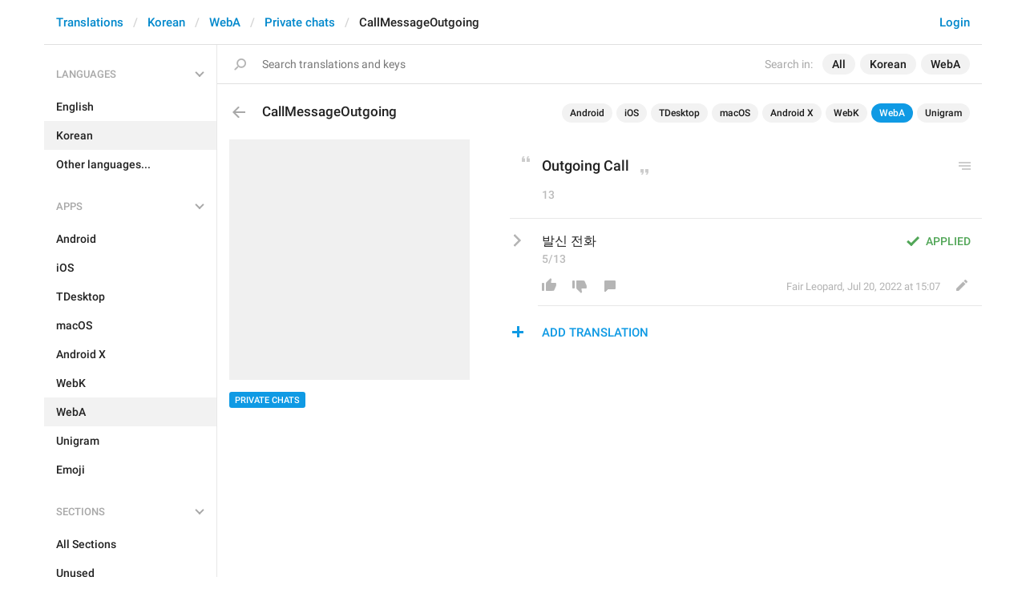

--- FILE ---
content_type: application/javascript
request_url: https://translations.telegram.org/js/tchart.min.js?29
body_size: 39840
content:
window.Graph={render:function(container,chart){var wrapper=document.createElement('div');wrapper.className='tchart--wrapper';container.appendChild(wrapper);return new this.units.TChart({container:wrapper,data:chart})},units:{}};(function(){var easing=function(st,ed,per,tween){var functions={linear:function(t,b,c,d){return c*t/d+b},easeInOutQuad:function(t,b,c,d){t/=d*0.5;if(t<1){return c*0.5*t*t+b}t-=1;return-c/2*(t*(t-2)-1)+b}};return functions[tween](per,st,ed-st,1)};var TAnimator=function(opts){this.composer=opts.composer;this.state=opts.state;this.queue={};this.queueSize=0;this.step=this.step.bind(this)};TAnimator.prototype={add:function(params){var i=0;var j=0;var cur= +new Date();var item,param,delta;var queue=this.queue;while(i<params.length){param=params[i];item=queue[param.prop];if(!item){if(param.end==param.state[param.prop]){param.cbEnd&&param.cbEnd(param.state);i+=1;continue}item={lastStart:1};queue[param.prop]=item;this.queueSize+=1}delta=cur-item.lastStart;param.duration*=this.state.speed;param.delay*=this.state.speed;item.cbEnd=param.cbEnd;item.state=param.state;item.lastStart=cur;item.start=param.state[param.prop];item.end=param.end;item.startDt=cur+(param.delay||0);item.endDt=item.startDt+(param.duration||0)-(param.fixed?0:Math.max(param.duration-delta,0));item.tween=param.tween||'easeInOutQuad';item.speed=param.speed;item.group=param.group;i+=1}if(!this.animFrame){this.animFrame=requestAnimationFrame(this.step)}},get:function(prop){return this.queue[prop]},step:function(){var done=[];var cur= +new Date();var itemKey,item,time,duration,per,curVal,newVal,j,delayed;var group={top:false,bottom:false};for(itemKey in this.queue){item=this.queue[itemKey];time=cur;duration=item.endDt-item.startDt;curVal=item.state[itemKey];delayed=time<item.startDt;if(time<item.startDt){time=item.startDt}else if(time>item.endDt){time=item.endDt}per=duration?(time-item.startDt)/duration:(delayed?0:1);if(per<1){if(item.tween=='exp'){newVal=curVal+(item.end-curVal)*item.speed}else{newVal=easing(item.start,item.end,per,item.tween)}}else{newVal=item.end}if(newVal!=curVal){item.state[itemKey]=newVal;group.top=group.top||item.group.top;group.bottom=group.bottom||item.group.bottom}else if(newVal==item.end){done.push(itemKey)}}j=0;while(j<done.length){this.queue[done[j]].cbEnd&&this.queue[done[j]].cbEnd(this.queue[done[j]].state);delete this.queue[done[j]];j+=1}this.queueSize-=done.length;this.composer.render(group);if(!this.queueSize){delete this.animFrame}else{this.animFrame=requestAnimationFrame(this.step)}}};window.Graph.units.TAnimator=TAnimator})();(function(){var units=window.Graph.units;var TAreas=function(opts){this.opts=opts;if(opts.additional.mini){this.$canvas=document.createElement('canvas');this.ctx=this.$canvas.getContext('2d',{alpha:true})}};TAreas.prototype={onResize:function(){if(this.opts.additional.mini){var dpi=this.opts.settings.dpi;var dims=this.opts.additional.mini?this.opts.state.dims.mini:this.opts.state.dims.graph;this.$canvas.width=dims.w*dpi;this.$canvas.height=dims.h*dpi;this.cached=''}},setDarkMode:function(enabled){this.isDarkMode=enabled},render:function(){var i,j,y,o,y1,y2,xScale,yScale,xShift,yShift;var opts=this.opts;var ys=opts.data.ys;var state=opts.state;var mini=opts.additional.mini;var x1=mini?state.xg1:state.x1;var x2=mini?state.xg2:state.x2;var settings=opts.settings;var pTop=settings['PADD'+(mini?'_MINI_AREA':'')][0];var pRight=settings['PADD'+(mini?'_MINI_AREA':'')][1];var pBottom=settings['PADD'+(mini?'_MINI_AREA':'')][2];var pLeft=settings['PADD'+(mini?'_MINI_AREA':'')][3];var x=opts.data.x;var dpi=opts.settings.dpi;var xInd1,xInd2;var ctx=mini?this.ctx:this.opts.ctx;var prevY=[];var totalPerX=[];var totalPerY=[];var overlap=mini?0:0;var dims=mini?state.dims.mini:state.dims.graph;var zoomMorph=state.zoomMorph==undefined?0:state.zoomMorph;var morph=zoomMorph;var zoom=state.zoomMode;var ysLen=ys.length;if(mini){var hash=[dims.w,dims.h,state.xg1,state.xg2,this.isDarkMode,state.zoomMode,zoomMorph];for(i=0;i<ysLen;i+=1){hash.push(state['om_'+i]);hash.push(state['f_'+i])}hash=hash.join(',');if(hash==this.cached){this.opts.ctx.drawImage(this.$canvas,dims.l*dpi,dims.t*dpi);return}this.cached=hash}xScale=(dims.w-pRight-pLeft)/(x2-x1);xInd1=Math.floor(units.TUtils.getXIndex(x,x1-pLeft/xScale));xInd2=Math.ceil(units.TUtils.getXIndex(x,x2+pRight/xScale));xScale*=dpi;xShift=(pLeft+(mini?0:dims.l))*dpi-x1*xScale;hBottom=(dims.h-pBottom+(mini?0:dims.t))*dpi;var visibleCols=[];var opacityCols=[];var textToCenter=0;var fullyVisibleCount=0;var fullyVisibleInd=0;var hasUnfocusedColumns=false;for(i=0;i<ysLen;i+=1){o=mini?state['om_'+i]:state['o_'+i];hasUnfocusedColumns=hasUnfocusedColumns||state['f_'+i]<1;if(o<1&&o>0){textToCenter=o}if(o>0){visibleCols.push(i);opacityCols.push(o);if(o==1&&state['e_'+i]){fullyVisibleCount+=1;fullyVisibleInd=visibleCols.length-1}}}var colsLen=visibleCols.length;textToCenter=fullyVisibleCount==1?textToCenter:1;y1=mini?state['y1m']:state['y1'];y2=mini?state['y2m']:state['y2'];var optData=units.TUtils.simplifyData('line',x,ys,xScale,xShift,visibleCols,xInd1,xInd2,dims.w-pRight-pLeft);xInd1=optData.xInd1;xInd2=optData.xInd2;var optX=optData.x;var optYs=optData.ys;var hasGapsInData=false;for(j=xInd1;j<=xInd2;j+=1){prevY[j]=0;totalPerX[j]=0;for(i=0;i<colsLen;i+=1){totalPerX[j]+=(optYs[visibleCols[i]].y[j]||0)*opacityCols[i]}if(totalPerX[j]==0){hasGapsInData=true}}if(hasGapsInData||hasUnfocusedColumns){ctx.fillStyle=this.isDarkMode?'#242f3e':'#fff';ctx.fillRect(0,0,dims.w*dpi,dims.h*dpi)}if(zoomMorph>0&&!mini){if(morph==1){this.savedX1=x1;this.savedX2=x2}if(morph<1){var x1AnimItem=this.opts.animator.get('x1');var x2AnimItem=this.opts.animator.get('x2');x1End=x1AnimItem?x1AnimItem.end:this.opts.state['x1'];x2End=x2AnimItem?x2AnimItem.end:this.opts.state['x2'];var xInd1Real=units.TUtils.getXIndex(x,this.opts.state.zoomDir==-1?this.savedX1:x1End,true);var xInd2Real=units.TUtils.getXIndex(x,this.opts.state.zoomDir==-1?this.savedX2:x2End,true)}else{var xInd1Real=units.TUtils.getXIndex(x,x1,true);var xInd2Real=units.TUtils.getXIndex(x,x2,true)}xInd2Real-=1;var xInd1RealFloor=Math.floor(xInd1Real);var xInd1RealCeil=Math.ceil(xInd1Real);var xInd2RealFloor=Math.floor(xInd2Real);var xInd2RealCeil=Math.ceil(xInd2Real);var totalForAll=0;var totalPerItem=[];for(i=0;i<colsLen;i+=1){totalPerItem[i]=0;var tmpY=ys[visibleCols[i]].y;for(j=xInd1RealCeil;j<=xInd2RealFloor;j+=1){var tmp=(tmpY[j]||0)*opacityCols[i];totalPerItem[i]+=tmp;totalForAll+=tmp}var tmp=((xInd1RealCeil-xInd1Real)*(tmpY[xInd1RealFloor]||0))*opacityCols[i];totalPerItem[i]+=tmp;totalForAll+=tmp;var tmp=((xInd2Real-xInd2RealFloor)*(tmpY[xInd2RealCeil]||0))*opacityCols[i];totalPerItem[i]+=tmp;totalForAll+=tmp}var elastic=this.opts.state.zoomDir==1?Math.pow(Math.min(Math.max(morph<0.85?(morph-0.65)/0.2:1-(morph-0.9)/0.15,0),1),0.8):this.prevElastic;var prevAngle=2*Math.PI-Math.PI/(7-morph)-Math.PI/8*elastic;var initAngle=prevAngle;if(this.opts.state.zoomDir==1){morph=Math.min(Math.max((morph-0.25)/0.4,0),1);this.prevElastic=elastic}else{morph=Math.min(Math.max((morph*2.4)-1.4,0),1)}var angles=[];var radius=settings.PIE_RADIUS*(zoomMorph<1?2.31:1)*dpi;var cx=dpi*(dims.w/2+dims.l);var cy=dpi*(dims.h/2+dims.t+2);var rLen=2*Math.PI*radius/dpi;var pointsPerArcLen=1/13;for(i=0;i<colsLen;i+=1){var percentage=totalPerItem[i]/totalForAll;percentage=percentage||0;var len=2*Math.PI*percentage;var newAngle=prevAngle-len;var additionalPoints=Math.round(percentage*rLen*pointsPerArcLen);if(i==colsLen-1){newAngle=initAngle-2*Math.PI}var overlapAng=Math.PI*2*0.1/(rLen);var yItem=ys[visibleCols[i]];angles.push({st:prevAngle+overlapAng,ed:newAngle-overlapAng,mid:prevAngle-len/2-overlapAng/2,additionalPoints:Math.max(additionalPoints,4),percentage:percentage==0?0:Math.max(Math.round(percentage*100),1),percentageText:percentage==0?'':(percentage<0.01?'<1%':Math.round(percentage*100)+'%'),ind:visibleCols[i],value:totalPerItem[i],label:yItem.label,color:this.isDarkMode?yItem.colors_n[2]:yItem.colors_d[2]});prevAngle=newAngle}state.pieAngles=angles}yScale=dpi*(dims.h-pTop-pBottom+(mini?0:-4));yShift=(dims.h-pBottom+(mini?0:dims.t))*dpi;var colInd=0;for(i=0;i<ysLen;i+=1){o=mini?state['om_'+i]:state['o_'+i];if(o>0){y=optYs[i].y;var k=o*yScale;ctx.fillStyle=this.isDarkMode?ys[i].colors_n[0]:ys[i].colors_d[0];ctx.globalAlpha=state['f_'+i]*0.9+0.1;ctx.beginPath();if(zoomMorph==0||!mini){if(zoomMorph==0){if(i>0){ctx.moveTo(optX[xInd2]*xScale+xShift<<0,hBottom-prevY[xInd2]+overlap<<0);for(j=xInd2-1;j>=xInd1;j-=1){ctx.lineTo(optX[j]*xScale+xShift<<0,hBottom-prevY[j]+overlap<<0)}}else{ctx.moveTo(optX[xInd2]*xScale+xShift<<0,hBottom<<0);ctx.lineTo(optX[xInd1]*xScale+xShift<<0,hBottom<<0)}if(colInd<colsLen-1||hasGapsInData){for(j=xInd1;j<=xInd2;j+=1){var curY=(yShift-((y[j]*k/totalPerX[j])||0));var curH=hBottom-curY;var sy=prevY[j]+curH;if(sy>yScale){sy=yScale}ctx.lineTo(optX[j]*xScale+xShift<<0,hBottom-sy<<0);prevY[j]+=curH}}else{ctx.lineTo(optX[xInd1]*xScale+xShift<<0,hBottom-yScale<<0);ctx.lineTo(optX[xInd2]*xScale+xShift<<0,hBottom-yScale<<0)}}else{var calcTrans=function(fromX,fromY,toAngle,toR){var sx=0;var sy=0;if(selectionOffset&&fullyVisibleCount>1){sx=Math.cos(angles[colInd].mid)*selectionOffset*8*dpi;sy= -Math.sin(angles[colInd].mid)*selectionOffset*8*dpi}if(toR>radius){toR=radius}var fromAngle=Math.atan2(cy-fromY,fromX-cx);fromAngle=fromAngle<0?Math.PI*2+fromAngle:fromAngle;var fromR=Math.pow((cy-fromY)*(cy-fromY)+(fromX-cx)*(fromX-cx),0.5);if(Math.abs(toAngle-fromAngle)>Math.PI*(colsLen==1?1.5:1)){toAngle-=Math.PI*2}if(toAngle< -Math.PI*2){toAngle-= -Math.PI*2}var ang=fromAngle+morph*(toAngle-fromAngle);var r=fromR+morph*(toR-fromR);var res=[cx+Math.cos(ang)*r+sx,cy-Math.sin(ang)*r+sy];return res};var additionalSteps=(zoomMorph<1?4:angles[colInd].additionalPoints);var res;var dist;var cBot=false,cTop=false,xj;var selectionOffset=state['pieInd_'+visibleCols[colInd]]||0;if(angles[colInd].percentage==0){ctx.globalAlpha=0}res=calcTrans(optX[xInd2]*xScale+xShift,hBottom-prevY[xInd2],angles[0].st,radius);ctx.moveTo(res[0],res[1]);if(colInd>0){for(j=xInd2-1;j>=xInd1;j-=1){xj=optX[j]*xScale+xShift;if(xj==cx){cBot=true}if(xj>=cx){dist=(xj-cx)/(dims.w*dpi/2);if(morph==0){dist=0}res=calcTrans(xj,hBottom-prevY[j]+overlap,angles[0].st,radius*dist)}else{if(!cBot){cBot=true;var sc=(cx-xj)/(optX[j+1]*xScale+xShift-xj);var sy1=hBottom-prevY[j]+overlap;var sy2=hBottom-prevY[j+1]+overlap;res=calcTrans(cx,sy1+sc*(sy2-sy1),angles[colInd].st,0);ctx.lineTo(res[0],res[1])}dist=(cx-xj)/(dims.w*dpi/2);res=calcTrans(xj,hBottom-prevY[j]+overlap,angles[colInd].st,radius*dist)}ctx.lineTo(res[0],res[1])}}else{res=calcTrans(optX[xInd1]*xScale+xShift,hBottom,angles[0].st,radius);ctx.lineTo(res[0],res[1])}if(colInd<colsLen-1){for(j=0;j<=additionalSteps;j+=1){var curY=(yShift-((y[xInd1]*k/totalPerX[xInd1])||0));var curH=hBottom-curY;var sy1=hBottom-prevY[xInd1]+overlap;var sy2=hBottom-prevY[xInd1]-curH;res=calcTrans(optX[xInd1]*xScale+xShift,sy1+(j/additionalSteps)*(sy2-sy1),angles[colInd].st+(j/additionalSteps)*(angles[colInd].ed-angles[colInd].st),radius);ctx.lineTo(res[0],res[1])}for(j=xInd1;j<=xInd2;j+=1){var curY=(yShift-((y[j]*k/totalPerX[j])||0));var curH=hBottom-curY;xj=optX[j]*xScale+xShift;if(xj==cx){cTop=true}if(xj<=cx){dist=(cx-xj)/(dims.w*dpi/2);var xjprev=xj;var syprev=hBottom-prevY[j]-curH;res=calcTrans(xj,syprev,angles[colInd].ed,radius*dist)}else{if(!cTop){cTop=true;var sc=(cx-xjprev)/(xj-xjprev);var sy1=syprev;var sy2=hBottom-prevY[j]-curH;res=calcTrans(cx,sy1+sc*(sy2-sy1),angles[colInd].ed,0);ctx.lineTo(res[0],res[1])}dist=(xj-cx)/(dims.w*dpi/2);if(morph==0){dist=0}res=calcTrans(xj,hBottom-prevY[j]-curH,angles[0].st,radius*dist)}ctx.lineTo(res[0],res[1]);prevY[j]+=curH}if(xj<cx){if(!cTop){res=calcTrans(cx,sy1,angles[colInd].ed,0);ctx.lineTo(res[0],res[1])}}}else{for(j=0;j<=additionalSteps;j+=1){res=calcTrans((optX[xInd1]+(j/additionalSteps)*(optX[xInd2]-optX[xInd1]))*xScale+xShift,0,angles[colInd].st+(j/additionalSteps)*(angles[0].st-2*Math.PI-angles[colInd].st),radius);ctx.lineTo(res[0],res[1])}}}}else{var xw=this.opts.data.mainPeriodLen*xScale;ctx.moveTo(optX[xInd2]*xScale+xw+xShift,hBottom-prevY[xInd2]);if(i>0){ctx.lineTo(optX[xInd2]*xScale+xShift,hBottom-prevY[xInd2]);for(j=xInd2;j>=xInd1+1;j-=1){ctx.lineTo(optX[j]*xScale+xShift,hBottom-(prevY[j]+morph*(prevY[j-1]-prevY[j]))+overlap);ctx.lineTo(optX[j-1]*xScale+xShift,hBottom-prevY[j-1]+overlap)}}else{ctx.lineTo(optX[xInd1]*xScale+xShift,hBottom)}if(colInd<colsLen-1){for(j=xInd1;j<=xInd2-1;j+=1){var curY=(yShift-((y[j]*k/totalPerX[j])||0));var curH=hBottom-curY;if(j==xInd1){ctx.lineTo(optX[xInd1]*xScale+xShift,hBottom-prevY[xInd1]-curH)}var curY=(yShift-((y[j+1]*k/totalPerX[j+1])||0));var curHNext=hBottom-curY;var yTo=prevY[j]+curH;var yFrom=prevY[j+1]+curHNext;ctx.lineTo(optX[j+1]*xScale+xShift,hBottom-(yFrom+morph*(yTo-yFrom)));ctx.lineTo(optX[j+1]*xScale+xShift,hBottom-yFrom);if(j==xInd2-1){ctx.lineTo(optX[xInd2]*xScale+xw+xShift,hBottom-prevY[xInd2]-curHNext)}prevY[j]+=curH}}else{ctx.lineTo(optX[xInd1]*xScale+xShift<<0,hBottom-yScale<<0);ctx.lineTo(optX[xInd2]*xScale+xShift<<0,hBottom-yScale<<0)}prevY[xInd2]+=curHNext}ctx.closePath();ctx.fill();if(!mini&&zoomMorph>0&&angles[colInd].percentageText){var opacity=Math.pow(morph,this.opts.state.zoomDir==1?4:20)*o*(state['f_'+i]*0.9+0.1);var fontSize=Math.max(Math.min(angles[colInd].percentage*2,26),10);var rad=settings.PIE_RADIUS;var offset=rad*2/3;var cosVal=Math.cos(angles[colInd].mid);var sinVal=Math.sin(angles[colInd].mid);var isOutboard=angles[colInd].percentage<opts.data.pieLabelsPercentages.outboard;var sx=0;var sy=0;if(selectionOffset&&fullyVisibleCount>1){sx=cosVal*selectionOffset*8*dpi;sy= -sinVal*selectionOffset*8*dpi}ctx.fillStyle='white';ctx.textAlign='center';ctx.globalAlpha=opacity;if(angles[colInd].percentage<opts.data.pieLabelsPercentages.hoverOnly){ctx.globalAlpha=selectionOffset*opacity}if(isOutboard){var fontSize=Math.max(fontSize,14);offset=rad+fontSize/3+13;ctx.fillStyle=this.isDarkMode?ys[i].colors_n[0]:ys[i].colors_d[0];ctx.lineWidth=1;ctx.strokeStyle=this.isDarkMode?ys[i].colors_n[0]:ys[i].colors_d[0];var lx1=cx+sx+(cosVal*(rad-1))*dpi;var ly1=cy+sy-(sinVal*(rad-1))*dpi;var lx2=cx+sx+(cosVal*(rad+6*(1-selectionOffset)-1))*dpi;var ly2=cy+sy-(sinVal*(rad+6*(1-selectionOffset)-1))*dpi;ctx.beginPath();ctx.moveTo(lx1,ly1);ctx.lineTo(lx2,ly2);ctx.stroke()}var dx=(cosVal*offset)*(fullyVisibleInd==colInd?textToCenter:1);var tx=cx+sx+dx*dpi+(isOutboard?(fontSize/4*angles[colInd].percentageText.length*dx/offset)*dpi:0);var ty=cy+sy-(sinVal*offset)*(fullyVisibleInd==colInd?textToCenter:1)*dpi;ctx.font='bold '+fontSize*dpi+'px '+opts.settings.FONTS;ctx.fillText(angles[colInd].percentageText,tx,ty+fontSize*dpi/2.9);ctx.globalAlpha=1}colInd+=1}}ctx.globalAlpha=1;mini&&this.opts.ctx.drawImage(this.$canvas,dims.l*dpi,dims.t*dpi)}};units.TAreas=TAreas})();(function(){var units=window.Graph.units;var TAxisX=function(opts){this.opts=opts;this.ctx=opts.ctx;this.items={};this.setAnimation(false);this.deleteItem=this.deleteItem.bind(this)};TAxisX.prototype={onResize:function(){this.setAnimation(false)},setDarkMode:function(enabled){this.isDarkMode=enabled},setAnimation:function(enabled){this.noAnimation=!enabled},hideItem:function(ind,k){this.items[ind].tp=2;this.opts.animator.add([{prop:'ox_'+ind,state:this.items[ind].state,end:0,duration:this.noAnimation?0:200*k,tween:'linear',group:{top:true},cbEnd:this.deleteItem}])},deleteItem:function(state){delete this.items[state.ind]},render:function(opacity){var opts=this.opts;var dpi=opts.settings.dpi;var x=opts.data.x;var state=opts.state;var pRight=opts.settings.PADD[1];var pLeft=opts.settings.PADD[3];var animator=opts.animator;var xLen=x.length;var dims=this.opts.state.dims.axisX;var dimsDates=this.opts.state.dims.dates;var zoomMode=state.zoomMode;var zoomMorph=state.zoomMorph==undefined?0:state.zoomMorph;var x1=Math.floor(units.TUtils.getXIndex(x,state.x1));var x2=Math.ceil(units.TUtils.getXIndex(x,state.x2));var x1End=x1;var x2End=x2;var isPointHasWidth=opts.graphStyle=='bar'||opts.graphStyle=='step';var space=(state.zoomMode&&opts.data.details?opts.data.details.maxXTickLength:opts.data.maxXTickLength)*9;var offsetForBarGraphMain=isPointHasWidth?this.opts.data.mainPeriodLen:0;var offsetForBarGraphDetail=isPointHasWidth?this.opts.data.detailPeriodLen:0;var offsetForBarGraph=offsetForBarGraphMain+(offsetForBarGraphDetail-offsetForBarGraphMain)*zoomMorph;var offsetForBarGraphScale=offsetForBarGraphMain*(1-zoomMorph);var xStepMain=(dims.w-pRight-pLeft)/Math.round((state.x2-state.x1+offsetForBarGraphMain)/this.opts.data.mainPeriodLen);var xStepDetail=(dims.w-pRight-pLeft)/Math.round((state.x2-state.x1+offsetForBarGraphDetail)/this.opts.data.detailPeriodLen);var xStep=xStepMain+(xStepDetail-xStepMain)*zoomMorph;var skipEachMain=Math.pow(2,Math.ceil(Math.log2(space/xStepMain)));var skipEachDetail=Math.pow(2,Math.ceil(Math.log2(space/xStepDetail)));var lxScale=(dims.w-pLeft-pRight)/(state.x2-state.x1+offsetForBarGraphScale);if(skipEachMain<1){skipEachMain=1}if(skipEachDetail<1){skipEachDetail=1}this.ctx.font=11*dpi+'px '+opts.settings.FONTS;this.ctx.textAlign='center';this.ctx.fillStyle=this.isDarkMode?this.opts.data.axis_n.x:this.opts.data.axis_d.x;var changeSpeed=this.prevXStep?(this.prevXStep>xStepMain?this.prevXStep/xStepMain:xStepMain/this.prevXStep):1;var k=1/Math.pow(changeSpeed,5);if(zoomMode&&zoomMorph==1){k/=2}this.prevXStep=xStepMain;var x1=Math.max(x1-Math.ceil((pLeft+space*0.5)/xStep),0);var x2=Math.min(x2+Math.ceil((pRight+space*0.5)/xStep),x.length-1);if(zoomMode){var x1AnimItem=this.opts.animator.get('x1');var x2AnimItem=this.opts.animator.get('x2');x1End=x1AnimItem?x1AnimItem.end:this.opts.state['x1'];x2End=x2AnimItem?x2AnimItem.end:this.opts.state['x2'];x1End=Math.floor(units.TUtils.getXIndex(x,x1End));x2End=Math.floor(units.TUtils.getXIndex(x,x2End))}if(zoomMode){var tmp1=Math.max(x[this.opts.state.detailInd1],this.opts.state.xMainMin);var tmp2=Math.min(x[this.opts.state.detailInd2],this.opts.state.xMainMax);var dtOffset=Math.round((tmp2-tmp1)/this.opts.data.mainPeriodLen)+(isPointHasWidth?0:1)}for(var i=x1;i<=x2;i+=1){var shown=(i%skipEachMain)==0;var prefix='m';if(zoomMode){if(i<this.opts.state.detailInd1){shown=(i%skipEachMain)==0&&zoomMorph<1}else if(i<=this.opts.state.detailInd2){shown=(Math.max(i-this.opts.state.detailInd1,0)%skipEachDetail)==0;prefix='d'}else{shown=(Math.max(i-(this.opts.state.detailInd2-this.opts.state.detailInd1+1-dtOffset),0)%skipEachMain)==0&&zoomMorph<1}}var id=x[i]+prefix;var item=this.items[id];if(shown){if(!item){item={tp:1,xi:x[i],i:i,state:{ind:id}};item.state['ox_'+id]=0;this.items[id]=item;animator.add([{prop:'ox_'+id,state:item.state,end:1,duration:this.noAnimation?0:200*k,tween:'linear',group:{top:true}}])}else if(item.tp==2){item.tp=1;animator.add([{prop:'ox_'+id,state:item.state,end:1,duration:this.noAnimation?0:200*k,tween:'linear',group:{top:true}}])}}else{if(item&&item.tp==1){this.hideItem(id,k)}}if(item&&item.state['ox_'+id]>0){var xc=(item.xi-state.x1+offsetForBarGraph/2)*lxScale+pLeft;this.ctx.globalAlpha=item.state['ox_'+id]*opacity;if(xc+space/2>=dims.l&&xc-space/2<=dims.l+dims.w){var xAligned=(xc+dims.l)*dpi;this.ctx.fillText(opts.data.datesShort[i],xAligned,(dims.t+9)*dpi)}}}for(i in this.items){var item=this.items[i];if(item.tp==1&&((item.xi<state.x1-pLeft/lxScale)||(item.xi>state.x2+pRight/lxScale))){this.hideItem(i,k)}}this.ctx.globalAlpha=1;if(opts.graphStyle==='scatter'&&opts.data.scatter&&opts.data.scatter.xType==='number'){return}var datesStr;if(zoomMode&&zoomMorph==1){x2End-=1}if(x2End<x1End){x2End=x1End}if(opts.data.datesRange[x1End]==opts.data.datesRange[x2End]){datesStr=opts.data.datesRange[x1End]}else{datesStr=opts.data.datesRange[x1End]+' – '+opts.data.datesRange[x2End]}var fontSize=13;if(dims.w<375){fontSize=11}this.ctx.font='bold '+fontSize*dpi+'px '+opts.settings.FONTS;this.ctx.textAlign='right';this.ctx.fillStyle=this.isDarkMode?'#fff':'#000';this.ctx.fillText(datesStr,(dimsDates.l+dimsDates.w)*dpi,(dimsDates.t+dimsDates.h-7)*dpi)}};units.TAxisX=TAxisX})();(function(){var units=window.Graph.units;var TAxisY=function(opts){this.opts=opts;this.ctx=opts.ctx;this.uuid=1;this.items={};this.setAnimation(false);this.setForceUpdate(false);this.deleteItem=this.deleteItem.bind(this)};TAxisY.prototype={onResize:function(){this.setAnimation(false);this.setForceUpdate(false)},setDarkMode:function(enabled){this.isDarkMode=enabled},setAnimation:function(enabled){this.noAnimation=!enabled},setForceUpdate:function(enabled){this.forceUpdate=enabled},deleteItem:function(state){delete this.items[state.id]},render:function(opacity){var calcDataLeft;var calcDataRight;if(this.opts.pairY){calcDataLeft=this.calcAxisData('y1_0','y2_0');calcDataRight=this.calcAxisData('y1_1','y2_1');if((calcDataRight.needAnimation&&!calcDataLeft.needAnimation)||this.opts.state['o_0']<1){this.updateAxisState('y1_1','y2_1','numRight',calcDataRight,calcDataLeft,calcDataRight)}else{this.updateAxisState('y1_0','y2_0','numLeft',calcDataLeft,calcDataLeft,calcDataRight)}}else{calcDataLeft=this.calcAxisData('y1','y2');this.updateAxisState('y1','y2','numLeft',calcDataLeft,calcDataLeft,calcDataLeft)}this.renderState(opacity)},calcAxisData:function(y1Name,y2Name){var state=this.opts.state;var pTop=this.opts.settings.PADD[0];var pBottom=this.opts.settings.PADD[2];var linesCount=Math.floor(this.opts.settings.Y_AXIS_RANGE);var withAnimation=false;var y1AnimItem=this.opts.animator.get(y1Name);var y2AnimItem=this.opts.animator.get(y2Name);var y1=y1AnimItem?y1AnimItem.end:state[y1Name];var y2=y2AnimItem?y2AnimItem.end:state[y2Name];var yRealStep=units.TUtils.niceNum((y2-y1)/this.opts.settings.Y_AXIS_RANGE,true);var yRealStart=y1;var yCurRange=state[y2Name]-state[y1Name];var changeSpeedFirst=state[y1Name]>y1?state[y1Name]/y1:y1/state[y1Name];var changeSpeedLast=state[y2Name]>y2?state[y2Name]/y2:y2/state[y2Name];var yEndRange=y2-y1;var yScaleCur=(this.opts.state.dims.axisYLines.h-pTop-pBottom)/yCurRange;var yScaleEnd=(this.opts.state.dims.axisYLines.h-pTop-pBottom)/yEndRange;if(changeSpeedFirst>1.05||changeSpeedLast>1.05||this.forceUpdate){withAnimation=true}withAnimation=this.items[0]&&withAnimation&&!this.noAnimation&&!this.animationInProgress;return{needAnimation:withAnimation,y1:y1,y2:y2,yRealStep:yRealStep,yRealStart:yRealStart,yScaleCur:yScaleCur,yScaleEnd:yScaleEnd}},updateAxisState:function(y1Name,y2Name,numName,baseData,leftData,rightData){var opts=this.opts;var settings=opts.settings;var dpi=opts.settings.dpi;var state=opts.state;var pTop=opts.settings.PADD[0];var pBottom=opts.settings.PADD[2];var pLeft=opts.settings.PADD[3];var pRight=opts.settings.PADD[1];var animator=opts.animator;var item;var linesCount=Math.floor(opts.settings.Y_AXIS_RANGE);var startedAtLeastOne=false;var dims=this.opts.state.dims.axisYLines;if(baseData.needAnimation){this.animationInProgress=true}for(var i=0;i<=linesCount;i+=1){var p=1e12;var numReal=Math.round((baseData.yRealStart+baseData.yRealStep*i)*p)/p;var numRealLeft=Math.round((leftData.yRealStart+leftData.yRealStep*i)*p)/p;var numRealRight=Math.round((rightData.yRealStart+rightData.yRealStep*i)*p)/p;var formatter=units.TUtils.getFormatter('yTickFormatter',opts.data,state.zoomMorph);var numDisplayLeftStr=formatter(numRealLeft,leftData.yRealStep);var numDisplayRightStr=formatter(Math.max(numRealRight,0),rightData.yRealStep,true );if(baseData.needAnimation){var oldFrom=dims.t+dims.h-pBottom-(numReal-baseData.y1)*baseData.yScaleEnd;var oldTo=dims.t+dims.h-pBottom-(this.items[i][numName]-baseData.y1)*baseData.yScaleEnd;var newFrom=dims.t+dims.h-pBottom-(numReal-state[y1Name])*baseData.yScaleCur;var newTo=dims.t+dims.h-pBottom-(numReal-baseData.y1)*baseData.yScaleEnd;if(Math.abs(oldTo-newTo)<1){this.items[i]={numLeft:numRealLeft,strLeft:numDisplayLeftStr,numRight:numRealRight,strRight:numDisplayRightStr,y:newTo}}else{startedAtLeastOne=true;this.uuid+=1;item={animated:true,strLeft:this.items[i].strLeft,strRight:this.items[i].strRight,oProp:'oyt_'+this.uuid,yProp:'yyt_'+this.uuid,state:{id:'t_'+this.uuid}};item.state[item.oProp]=1;item.state[item.yProp]=oldFrom;this.items[item.state.id]=item;animator.add([{prop:item.oProp,state:item.state,end:0,duration:this.noAnimation?0:200,tween:'linear',group:{top:true}},{prop:item.yProp,state:item.state,end:oldTo,duration:this.noAnimation?0:(!this.forceUpdate?500:333),fixed:!this.forceUpdate,tween:!this.forceUpdate?'exp':null,speed:0.18,group:{top:true},cbEnd:this.deleteItem}]);delete this.items[i];this.uuid+=1;item={animated:true,strLeft:numDisplayLeftStr,strRight:numDisplayRightStr,oProp:'oy_'+i,yProp:'yy_'+i,state:{id:i,numLeft:numRealLeft,strLeft:numDisplayLeftStr,numRight:numRealRight,strRight:numDisplayRightStr}};item.state[item.oProp]=0;item.state[item.yProp]=newFrom;this.items[item.state.id]=item;animator.add([{prop:item.oProp,state:item.state,end:1,duration:this.noAnimation?0:200,tween:'linear',group:{top:true}},{prop:item.yProp,state:item.state,end:newTo,duration:this.noAnimation?0:(!this.forceUpdate?500:333),fixed:!this.forceUpdate,tween:!this.forceUpdate?'exp':null,speed:0.18,group:{top:true},cbEnd:function(state){this.items[state.id]={numLeft:state.numLeft,strLeft:state.strLeft,numRight:state.numRight,strRight:state.strRight,y:state['yy_'+state.id]};clearTimeout(this.animationEndTimeout);this.animationEndTimeout=setTimeout(function(){this.animationInProgress=false}.bind(this),30)}.bind(this)}])}}else{if(this.items[i]&&this.items[i].animated){this.items[i].numLeft=numRealLeft;this.items[i].strLeft=numDisplayLeftStr;this.items[i].numRight=numRealRight;this.items[i].strRight=numDisplayRightStr;this.items[i].state.numLeft=numRealLeft;this.items[i].state.strLeft=numDisplayLeftStr;this.items[i].state.numRight=numRealRight;this.items[i].state.strRight=numDisplayRightStr}else{this.items[i]={numLeft:numRealLeft,strLeft:numDisplayLeftStr,numRight:numRealRight,strRight:numDisplayRightStr,y:dims.t+dims.h-pBottom-(numReal-baseData.y1)*baseData.yScaleEnd}}}}if(baseData.needAnimation&&!startedAtLeastOne){this.animationInProgress=false}this.forceUpdate=false},renderState:function(opacity){var dpi=this.opts.settings.dpi;var i,o,y,item;var dimsLeft=this.opts.state.dims.axisYLeft;var dimsRight=this.opts.state.dims.axisYRight;var dimsLines=this.opts.state.dims.axisYLines;var ys=this.opts.data.ys;this.ctx.font=11*dpi+'px '+this.opts.settings.FONTS;this.ctx.strokeStyle=this.isDarkMode?'rgba(255, 255, 255, 0.1)':'rgba(24, 45, 59, 0.1)';this.ctx.lineWidth=1*dpi;this.ctx.lineCap='square';this.ctx.lineJoin='square';for(i in this.items){item=this.items[i];if(item.animated){y=item.state[item.yProp];o=item.state[item.oProp]}else{y=item.y;o=1}if(y-6>=0&&y-16<=dimsLeft.h){this.ctx.globalAlpha=o*(this.opts.pairY?this.opts.state['o_0']:1)*opacity;this.ctx.textAlign='left';if(this.opts.pairY){this.ctx.fillStyle=this.isDarkMode?ys[0].colors_n[1]:ys[0].colors_d[1]}else{this.ctx.fillStyle=this.isDarkMode?this.opts.data.axis_n.y:this.opts.data.axis_d.y}this.ctx.fillText(item.strLeft,dimsLeft.l*dpi,(y-7)*dpi);if(this.opts.pairY){this.ctx.globalAlpha=o*this.opts.state['o_1']*opacity;this.ctx.textAlign='right';this.ctx.fillStyle=this.isDarkMode?ys[1].colors_n[1]:ys[1].colors_d[1];this.ctx.fillText(item.strRight,(dimsRight.l+dimsRight.w)*dpi,(y-7)*dpi)}}y=(y<<0)-0.5;if(y>=0&&y<=dimsLeft.h){this.ctx.beginPath();this.ctx.globalAlpha=o*opacity;this.ctx.moveTo(dimsLines.l*dpi,(y)*dpi);this.ctx.lineTo((dimsLines.l+dimsLines.w)*dpi,(y)*dpi);this.ctx.stroke()}}this.ctx.globalAlpha=1}};units.TAxisY=TAxisY})();(function(){var units=window.Graph.units;var TBars=function(opts){this.opts=opts;this.filteredX1=[];this.filteredX2=[];this.filteredJ=[];this.prevY=[];this.$canvas=document.createElement('canvas');this.ctx=this.$canvas.getContext('2d',{alpha:false})};TBars.prototype={onResize:function(){var dpi=this.opts.settings.dpi;var dims=this.opts.additional.mini?this.opts.state.dims.mini:this.opts.state.dims.graph;this.$canvas.width=dims.w*dpi;this.$canvas.height=dims.h*dpi;this.cached=''},setDarkMode:function(enabled){this.isDarkMode=enabled},render:function(){var i,j,y,o,y1,y2,xScale,yScale,xShift,yShift,xw,hBottom,yFrom;var opts=this.opts;var ys=opts.data.ys;var state=opts.state;var mini=opts.additional.mini;var x1=mini?state.xg1:state.x1;var x2=mini?state.xg2:state.x2;var settings=opts.settings;var w=this.w;var h=this.h;var pTop=settings['PADD'+(mini?'_MINI_BAR':'')][0];var pRight=settings['PADD'+(mini?'_MINI_BAR':'')][1];var pBottom=settings['PADD'+(mini?'_MINI_BAR':'')][2];var pLeft=settings['PADD'+(mini?'_MINI_BAR':'')][3];var x=opts.data.x;var dpi=opts.settings.dpi;var xInd1,xInd2;var ctx=this.ctx;var dims=mini?state.dims.mini:state.dims.graph;var zoom=state.zoomMode;var d1=state.detailInd1;var d2=state.detailInd2;var zoomMorph=state.zoomMorph==undefined?0:state.zoomMorph;var filteredX1=this.filteredX1;var filteredX2=this.filteredX2;var filteredJ=this.filteredJ;var prevY=this.prevY;var ysLength=ys.length;var hash=[dims.w,dims.h,mini?state.xg1:state.x1,mini?state.xg2:state.x2,this.isDarkMode,zoom];if(!mini){hash.push(state.y1);hash.push(state.y2)}for(i=0;i<ysLength;i+=1){hash.push(mini?state['om_'+i]:state['o_'+i]);hash.push(state['f_'+i])}hash=hash.join(',');if(hash==this.cached){this.opts.ctx.drawImage(this.$canvas,dims.l*dpi,dims.t*dpi);if(mini){return}}xScale=(dims.w-pRight-pLeft)/(x2-x1+this.opts.data.mainPeriodLen*(1-zoomMorph));xInd1=Math.floor(units.TUtils.getXIndex(x,x1-pLeft/xScale));xInd2=Math.ceil(units.TUtils.getXIndex(x,x2+pRight/xScale));if(zoom&&zoomMorph==1){if(xInd1<this.opts.state.xg1Ind){xInd1=this.opts.state.xg1Ind}if(xInd2>this.opts.state.xg2Ind){xInd2=this.opts.state.xg2Ind-1}}xScale*=dpi;xShift=(pLeft)*dpi-x1*xScale;hBottom=(dims.h-pBottom)*dpi;var xwMain=this.opts.data.mainPeriodLen*xScale;var xwDetail=this.opts.data.detailPeriodLen*xScale;if(hash!=this.cached){ctx.fillStyle=this.isDarkMode?'#242f3e':'#fff';ctx.fillRect(0,0,dims.w*dpi,dims.h*dpi);var xw;var filteredInd=0;for(j=xInd1;j<=xInd2;j+=1){if(zoom){if(j>=d1&&j<=d2){xw=xwDetail}else{xw=xwMain}}else{xw=xwMain}var tmpX1=Math.round(x[j]*xScale+xShift);var tmpX2=Math.round(x[j]*xScale+xShift+xw);if(tmpX2-tmpX1>0){filteredX1[filteredInd]=tmpX1;filteredX2[filteredInd]=tmpX2;filteredJ[filteredInd]=j;prevY[filteredInd]=0;filteredInd+=1}}for(i=0;i<ysLength;i+=1){o=mini?state['om_'+i]:state['o_'+i];if(o>0){y=ys[i].y;yFrom=ys[i].yFrom;y1=mini?state['y1m']:state['y1'];y2=mini?state['y2m']:state['y2'];yScale=dpi*(dims.h-pTop-pBottom)/(y2-y1);yShift=(dims.h-pBottom)*dpi+y1*yScale;var k=o*yScale;ctx.fillStyle=this.isDarkMode?ys[i].colors_n[0]:ys[i].colors_d[0];ctx.globalAlpha=state['f_'+i]*0.9+0.1;var yVal;ctx.beginPath();ctx.moveTo(Math.round(x[xInd2]*xScale+xShift+(zoomMorph==1?xwDetail:xwMain)),Math.round(hBottom));if(i>0){for(j=filteredInd-1;j>=0;j-=1){var curY=hBottom-prevY[j];ctx.lineTo(filteredX2[j],Math.round(curY));ctx.lineTo(filteredX1[j],Math.round(curY))}}else{ctx.lineTo(Math.round(x[xInd1]*xScale+xShift),Math.round(hBottom))}for(j=0;j<filteredInd;j+=1){var jInd=filteredJ[j];if(zoom){if(jInd>=d1&&jInd<=d2){yVal=yFrom[jInd]+zoomMorph*(y[jInd]-yFrom[jInd])}else{yVal=y[jInd]+zoomMorph*(y[d1]-y[jInd]);}}else{yVal=y[jInd]}yVal=yVal||0;var curY=((yShift-yVal*k));var curH=hBottom-curY;prevY[j]+=curH;ctx.lineTo(filteredX1[j],Math.round(hBottom-prevY[j]));ctx.lineTo(filteredX2[j],Math.round(hBottom-prevY[j]))}ctx.closePath();ctx.fill()}}ctx.globalAlpha=1;this.opts.ctx.drawImage(this.$canvas,dims.l*dpi,dims.t*dpi)}if(state.barInd>-1&&!mini){this.opts.ctx.fillStyle=this.isDarkMode?'rgba(36, 47, 62, 0.5)':'rgba(255, 255, 255, 0.5)';this.opts.ctx.globalAlpha=state.barO;this.opts.ctx.fillRect(0,0,dims.w*dpi,dims.h*dpi);var yStart=0;for(i=0;i<ysLength;i+=1){o=state['o_'+i];if(o>0){y=ys[i].y;yFrom=ys[i].yFrom;y1=state['y1'];y2=state['y2'];yScale=dpi*(dims.h-pTop-pBottom)/(y2-y1);yShift=(dims.h-pBottom)*dpi+y1*yScale;var k=o*yScale;this.opts.ctx.fillStyle=this.isDarkMode?ys[i].colors_n[0]:ys[i].colors_d[0];this.opts.ctx.globalAlpha=state['f_'+i]*0.9+0.1;if(zoom){if(state.barInd>=d1&&state.barInd<=d2){yVal=yFrom[state.barInd]+zoomMorph*(y[state.barInd]-yFrom[state.barInd]);xw=xwDetail}else{xw=xwMain;yVal=y[state.barInd]+zoomMorph*(y[d1]-y[state.barInd]);}}else{yVal=y[state.barInd];xw=xwMain}yVal=yVal||0;var yEnd=hBottom-((yShift-yVal*k))+yStart;this.opts.ctx.fillRect(Math.round(x[state.barInd]*xScale+xShift),Math.round(hBottom-yStart+dims.t*dpi),Math.max(Math.round(xw),1),Math.round(yStart)-Math.round(yEnd));yStart=yEnd}}ctx.globalAlpha=1}this.cached=hash}};units.TBars=TBars})();(function(){var units=window.Graph.units;var TChart=function(opts){this.state={};this.state.masterVisibility=1;this.state.slaveVisibility=0;this.specialZoomTransition=undefined;this.darkMode=!!document.documentElement.classList.contains('dark');var isIEOld=((!!window.ActiveXObject&& +(/msie\s(\d+)/i.exec(navigator.userAgent)[1]))||NaN-0)<11;var isIE11=navigator.userAgent.indexOf('Trident/')!=-1&&(navigator.userAgent.indexOf('rv:')!=-1||navigator.appName.indexOf('Netscape')!=-1);var xDatesEmpty=opts.data.xRangeFormatter==statsFormatEmpty;this.settings={isIE:isIEOld||isIE11,isEdge:/Edge\/\d./i.test(navigator.userAgent),dpi:Math.min(window.devicePixelRatio||1,2),Y_AXIS_RANGE:5.3,PADD:[20,16,20,16],PADD_MINI:[2,0,2,0],PADD_MINI_BAR:[0,0,0,0],PADD_MINI_AREA:[0,0,0,0],Y_LABELS_WIDTH:50,X_LABELS_HEIGHT:12,DATES_HEIGHT:xDatesEmpty?0:18,DATES_WIDTH:300,MINI_GRAPH_HEIGHT:40,MINI_GRAPH_TOP:14,MINI_GRAPH_BOTTOM:2,FADE_HEIGHT:16,PIE_RADIUS:130,FONTS:'-apple-system, BlinkMacSystemFont, "Segoe UI", Roboto, Helvetica, Arial, sans-serif'};this.data={caption:opts.data.title,detailsFunc:opts.data.x_on_zoom,hasDetail:!!opts.data.x_on_zoom,slave:opts.slave,yTickFormatter:opts.data.yTickFormatter,yTooltipFormatter:opts.data.yTooltipFormatter,yCustomTooltipFormatters:opts.data.yCustomTooltipFormatters,yMinStep:opts.data.yMinStep,xTickFormatter:opts.data.xTickFormatter,xTooltipFormatter:opts.data.xTooltipFormatter,xRangeFormatter:opts.data.xRangeFormatter,strokeWidth:opts.data.strokeWidth||'auto',hidden:opts.data.hidden||[],tooltipOnHover:!!opts.data.tooltipOnHover,forceLegend:opts.data.forceLegend,sideLegend:opts.data.sideLegend||false,pieZoomRange:opts.data.pieZoomRange||7*86400*1000,pieLabelsPercentages:{outboard:opts.data.pieLabelsPercentages&&opts.data.pieLabelsPercentages.outboard!=undefined?opts.data.pieLabelsPercentages.outboard:5,hoverOnly:opts.data.pieLabelsPercentages&&opts.data.pieLabelsPercentages.hoverOnly!=undefined?opts.data.pieLabelsPercentages.hoverOnly:2},tooltipSort:opts.data.tooltipSort,subchart:{show:opts.data.subchart&&opts.data.subchart.show!=undefined?opts.data.subchart.show:true,defaultZoom:opts.data.subchart&&opts.data.subchart.defaultZoom}};if(opts.data.y_scaled){this.pairY=true}this.graphStyle='line';var settings=this.settings;opts.data.columns.forEach(function(item,ind){var id=item.shift();var tp=opts.data.types[id];if(tp==='x'){this.data.x=item;this.state.xCount=item.length;this.state.x1=item[(item.length*0.75)<<0];this.state.x2=item[item.length-1];this.state.xg1=item[0];this.state.xg2=item[item.length-1];this.state.xg1Ind=0;this.state.xg2Ind=item.length-1;this.state.xMainMin=item[0];this.state.xMainMax=item[this.state.xg2Ind];this.state.xgMin=item[0];this.state.xgMax=item[this.state.xg2Ind];var defaultZoom=this.getDefaultZoom({x1:this.state.x1,x2:this.state.x2,xg1:this.state.xg1,xg2:this.state.xg2,default:this.data.subchart.defaultZoom});this.state.x1=defaultZoom.x1;this.state.x2=defaultZoom.x2;this.data.mainPeriodLen=this.data.x[1]-this.data.x[0];this.data.detailPeriodLen=this.data.mainPeriodLen;this.data.dates=[];this.data.datesShort=[];this.data.datesRange=[];var xTooltipFormatter=units.TUtils.getFormatter('xTooltipFormatter',this.data,0);var xTickFormatter=units.TUtils.getFormatter('xTickFormatter',this.data,0);var xRangeFormatter=units.TUtils.getFormatter('xRangeFormatter',this.data,0);var maxXTickLength=0;item.forEach(function(item,ind){this.data.dates[ind]=xTooltipFormatter(item,false);this.data.datesShort[ind]=xTickFormatter(item,false);this.data.datesRange[ind]=xRangeFormatter(item,false);if(this.data.datesShort[ind].length>maxXTickLength){maxXTickLength=this.data.datesShort[ind].length}}.bind(this));this.data.maxXTickLength=maxXTickLength}if(tp!=='x'){this.data.ys=this.data.ys||[];this.data.yIds=this.data.yIds||{};var color=opts.data.colors[id];var ctf=opts.data.yCustomTooltipFormatters?opts.data.yCustomTooltipFormatters[id]:null;this.data.ys.push({colors_d:[color,color,color],colors_n:[color,color,color],label:opts.data.names[id],y:item,ctf:ctf,tp:tp,id:id});if(tp=='line'||tp=='step'){this.data.axis_d={x:'#8E8E93',y:'#8E8E93'};this.data.axis_n={x:'rgba(163,177,194,0.6)',y:'rgba(163,177,194,0.6)'}}else{this.data.axis_d={x:'rgba(37,37,41,0.5)',y:'rgba(37,37,41,0.5)'};this.data.axis_n={x:'rgba(163,177,194,0.6)',y:'rgba(236,242,248,0.5)'}}var yind=this.data.ys.length-1;var isVisible=this.data.hidden.indexOf(id)==-1;this.data.yIds[id]=yind;this.state['e_'+yind]=isVisible;this.state['o_'+yind]=isVisible?1:0;this.state['om_'+yind]=isVisible?1:0;this.state['pieInd_'+yind]=0;this.state['f_'+yind]=1;this.graphStyle=tp}if(this.graphStyle==='scatter'&&opts.data.scatter){this.data.scatter=opts.data.scatter;var sData=this.data.scatter;var globXMin=Number.MAX_VALUE;var globXMax= -Number.MAX_VALUE;var hasPoints=false;for(var sid in sData.series){var pts=sData.series[sid].points;if(pts&&pts.length){pts.sort(function(a,b){return a.x-b.x});if(pts[0].x<globXMin){globXMin=pts[0].x}if(pts[pts.length-1].x>globXMax){globXMax=pts[pts.length-1].x}sData.series[sid].xMin=pts[0].x;sData.series[sid].xMax=pts[pts.length-1].x;hasPoints=true}}if(hasPoints){this.state.xMainMin=globXMin;this.state.xMainMax=globXMax;this.state.xgMin=globXMin;this.state.xgMax=globXMax;this.state.xg1=globXMin;this.state.xg2=globXMax;var defZoom=this.getDefaultZoom({x1:globXMin,x2:globXMax,xg1:globXMin,xg2:globXMax,default:this.data.subchart.defaultZoom});this.state.x1=defZoom.x1;this.state.x2=defZoom.x2;this.state.xg1Ind=0;this.state.xg2Ind=Math.max((this.data.x?this.data.x.length:1)-1,0)}}}.bind(this));units.TUtils.triggerEvent('chart-update-zoom',{x1:this.state.x1,x2:this.state.x2,target:opts.container.parentElement});this.state.activeColumnsCount=this.data.ys.length;this.updateSpeed();if(this.graphStyle=='area'){settings.Y_AXIS_RANGE=4.06;this.data.hasDetail=true};var reducedRange={isReduced:false};if(this.graphStyle!=='scatter'){reducedRange=this.reduceGlobalRange({})}if(reducedRange.isReduced){this.state.x1=reducedRange.x1;this.state.x2=reducedRange.x2;this.state.xg1=reducedRange.xg1;this.state.xg2=reducedRange.xg2;this.state.xg1Ind=reducedRange.xg1Ind;this.state.xg2Ind=reducedRange.xg2Ind}this.onResize=this.onResize.bind(this);this.onSwitcherChange=this.onSwitcherChange.bind(this);this.onSwitcherEnter=this.onSwitcherEnter.bind(this);this.onSwitcherLeave=this.onSwitcherLeave.bind(this);this.onHandleMove=this.onHandleMove.bind(this);this.toggleZoom=this.toggleZoom.bind(this);this.createDOM(opts.container);window.addEventListener('resize',this.onResize);document.addEventListener('darkmode',function(e){this.setDarkMode(!this.darkMode)}.bind(this),false);document.addEventListener('chart-hide-tips',function(e){e.detail.except!=this&&this.tip.toggle(false)}.bind(this),false);this.opts=opts;this.onResize();this.darkMode&&this.setDarkMode(this.darkMode);window.matchMedia('(-webkit-min-device-pixel-ratio: 1), (min-resolution: 96dpi)').addListener(this.onResize);window.matchMedia('(-webkit-min-device-pixel-ratio: 1.5), (min-resolution: 144dpi)').addListener(this.onResize);window.matchMedia('(-webkit-min-device-pixel-ratio: 2), (min-resolution: 192dpi)').addListener(this.onResize);window.matchMedia('(-webkit-min-device-pixel-ratio: 3), (min-resolution: 288dpi)').addListener(this.onResize)};TChart.prototype={getScatterYMinMax:function(x1,x2){var yMin=Number.MAX_VALUE;var yMax= -Number.MAX_VALUE;var state=this.state;var series=this.data.scatter.series;var hasVisible=false;function expand(y){if(y<yMin){yMin=y}if(y>yMax){yMax=y}}this.data.ys.forEach(function(item,ind){if(state['e_'+ind]){var sData=series[item.id];if(!sData||!sData.points.length){return}if(sData.xMin>x2||sData.xMax<x1){return}hasVisible=true;if(sData.blocks){var bLen=sData.blocks.length;for(var i=0;i<bLen;i+=1){var b=sData.blocks[i];if(b.xMin>=x1&&b.xMax<=x2){expand(b.yMin);expand(b.yMax)}else if(b.xMax>=x1&&b.xMin<=x2){var pLen=b.points.length;for(var k=0;k<pLen;k+=1){var px=b.points[k].x;if(px>=x1&&px<=x2){expand(b.points[k].y)}}}}}else{var pts=sData.points;for(var i=0;i<pts.length;i+=1){if(pts[i].x>=x1&&pts[i].x<=x2){expand(pts[i].y)}}}}});if(!hasVisible||yMin==Number.MAX_VALUE){return{min:0,max:10}}var range=yMax-yMin;if(range===0){range=1}yMin-=range*0.1;yMax+=range*0.1;return{min:yMin,max:yMax}},reduceGlobalRange:function(params){var x1=params.x1==undefined?this.state.x1:params.x1;var x2=params.x2==undefined?this.state.x2:params.x2;var xg1Orig=params.xg1==undefined?this.state.xg1:params.xg1;var xg2Orig=params.xg2==undefined?this.state.xg2:params.xg2;var x=params.useSaved?this.data.saved.x:this.data.x;var xg1Ind=Math.floor(units.TUtils.getXIndex(x,this.state.xgMin));var xg2Ind=Math.ceil(units.TUtils.getXIndex(x,this.state.xgMax));var minXInd=xg2Ind;var maxXInd=xg1Ind;var shift=this.state.zoomMode?(this.graphStyle=='bar'||this.graphStyle=='step'?1:2):0;if(this.graphStyle=='area'){shift=0;}this.data.ys.forEach(function(item,ind){var y=params.useSaved?this.data.saved.y[ind]:item.y;if(this.state['e_'+ind]){for(i=xg1Ind;i<=xg2Ind-shift;i+=1){v=y[i];if(v!=undefined){minXInd=Math.min(minXInd,i);maxXInd=Math.max(maxXInd,i)}}}}.bind(this));if(maxXInd+shift==xg2Ind){maxXInd=xg2Ind-Math.max(shift-1,0)}if(minXInd>=maxXInd){return{isReduced:false}}var xg1=x[minXInd];var xg2=x[maxXInd];if(xg1Orig==xg1&&xg2Orig==xg2){return{isReduced:false}}if(x2>xg2){x1=xg2-(x2-x1);x2=xg2;if(x1<xg1){x1=xg1}}else if(x1<xg1){x2=xg1+(x2-x1);x1=xg1;if(x2>xg2){x2=xg2}}return{isReduced:true,x1:x1,x2:x2,xg1:xg1,xg2:xg2,xg1Ind:minXInd,xg2Ind:maxXInd}},getDefaultZoom:function(params){if(!params.default){return{x1:params.x1,x2:params.x2}}var res={};res.x1=params.default[0];res.x2=params.default[1];res.x1=Math.max(res.x1,params.xg1);res.x2=Math.min(res.x2,params.xg2);if(res.x1>=res.x2){res.x1=params.xg1;res.x2=params.xg2}return res},updateSpeed:function(speed){var points=this.state.activeColumnsCount*this.state.xCount*Math.pow((this.state.x2-this.state.x1)/(this.state.xMainMax-this.state.xMainMin),0.5);var periods=(this.state.deviceSpeed*points/16.66<<0);var k=Math.max(1-0.25*periods,0);k=Math.pow(k,0.85);if(this.state.deviceSpeed==undefined){speed=1}speed=1;this.state.speed=speed==undefined?k:speed;return this.state.speed},getYMinMax:function(x1,x2,isMini,fitTo,useSaved){if(this.graphStyle=='area'){return{min:0,max:102}}if(this.graphStyle=='scatter'){return this.getScatterYMinMax(x1,x2)}var graphAreaWidth=this.state.dims?this.state.dims.graph.w:this.getGraphWidth(this.data.sideLegend).width;var yMin=Number.MAX_VALUE;var yMax= -Number.MAX_VALUE;var datePerPixel=(x2-x1)/graphAreaWidth;var start=units.TUtils.getXIndex(useSaved?this.data.saved.x:this.data.x,x1-datePerPixel*this.settings.PADD[3]);var end=units.TUtils.getXIndex(useSaved?this.data.saved.x:this.data.x,x2+datePerPixel*this.settings.PADD[1]);var yMinStep=this.data.yMinStep||1;var i,v,data,yFirst,yLast,j;var resMin=[];var resMax=[];var settings=this.settings;var state=this.state;var prevRange;if(!useSaved&&this.state.zoomMode){start=Math.max(start,this.state.detailInd1);end=Math.min(end,this.state.detailInd2)}else{start=Math.max(start,0);end=Math.min(end,this.data.x.length-1)}var floorStart=Math.floor(start);var ceilStart=Math.ceil(start);var floorEnd=Math.floor(end);var ceilEnd=Math.ceil(end);if(this.graphStyle=='line'||this.graphStyle=='step'){this.data.ys.forEach(function(item,ind){var y=useSaved?this.data.saved.y[ind]:item.y;var startIndex=this.graphStyle=='step'?floorStart:ceilStart;var endIndex=this.graphStyle=='step'?ceilEnd:floorEnd;if(state['e_'+ind]||(ind==0&&this.pairY)){for(i=startIndex;i<=endIndex;i+=1){v=y[i];if(v===undefined){continue}if(v<yMin){yMin=v}if(v>yMax){yMax=v}}if(this.graphStyle=='line'){if(y[floorStart]!==undefined&&y[ceilStart]!==undefined){yFirst=y[floorStart]+(start-floorStart)*(y[ceilStart]-y[floorStart]);if(yFirst<yMin){yMin=yFirst}if(yFirst>yMax){yMax=yFirst}}if(y[floorEnd]!==undefined&&y[ceilEnd]!==undefined){yLast=y[floorEnd]+(end-floorEnd)*(y[ceilEnd]-y[floorEnd]);if(yLast<yMin){yMin=yLast}if(yLast>yMax){yMax=yLast}}}}if(this.pairY){var tunedY=proceedMinMax(yMin,yMax,ind,prevRange);resMin[ind]=tunedY.min;resMax[ind]=tunedY.max;yMin=Number.MAX_VALUE;yMax= -Number.MAX_VALUE;}}.bind(this))}if(this.graphStyle=='bar'){var visibleCols=[];for(j=0;j<this.data.ys.length;j+=1){if(state['e_'+j]){visibleCols.push(j)}}var colsLen=visibleCols.length;for(i=floorStart;i<=ceilEnd;i+=1){yCur=0;for(j=0;j<colsLen;j+=1){yCur+=(useSaved?this.data.saved.y[visibleCols[j]][i]:this.data.ys[visibleCols[j]].y[i])||0}if(yCur>yMax){yMax=yCur}}yMin=0}if(this.pairY){if(isNaN(resMin[0])){resMin[0]=resMin[1]}if(isNaN(resMin[1])){resMin[1]=resMin[0]}if(isNaN(resMax[0])){resMax[0]=resMax[1]}if(isNaN(resMax[1])){resMax[1]=resMax[0]}return{min:resMin,max:resMax}}else{var tunedY=proceedMinMax(yMin,yMax);return{min:tunedY.min,max:tunedY.max}}function proceedMinMax(yMin,yMax,ind,refRange){if(yMin==Number.MAX_VALUE){if(isMini){if(ind==undefined){yMin=state.y1m;yMax=state.y2m}else{yMin=state['y1m_'+ind];yMax=state['y2m_'+ind]}}else{if(ind==undefined){yMin=state.y1;yMax=state.y2}else{yMin=state['y1_'+ind];yMax=state['y2_'+ind]}}}else{if(this.graphStyle=='bar'){yMin=0}var range=units.TUtils.roundRange(yMin,yMax,settings.Y_AXIS_RANGE,refRange);yMin=range.yMin;yMax=range.yMax}if(Math.abs(yMin-yMax)<1e-10){yMax=yMin+1}return{min:yMin,max:yMax,range:range}}},setDarkMode:function(enabled){this.darkMode=enabled;this.graph.setDarkMode(enabled);this.axisY.setDarkMode(enabled);this.fade.setDarkMode(enabled);this.axisX.setDarkMode(enabled);this.mini.setDarkMode(enabled);this.handle.setDarkMode(enabled);this.tip.setDarkMode(enabled);this.switchers.setDarkMode(enabled);this.composer.setDarkMode(enabled)},getGraphWidth:function(hasLegend){var rectEl=this.$el.getBoundingClientRect();if(hasLegend){var rectLegend=this.$switchers.getBoundingClientRect();if(rectEl.width-rectLegend.width>=500){return{hasSpaceForLegend:true,width:Math.max(rectEl.width-rectLegend.width,1)}}else{return{hasSpaceForLegend:false,width:rectEl.width}}}else{return{width:rectEl.width}}},onResize:function(){var dpi=Math.min(window.devicePixelRatio||1,2);if(this.ww==window.innerWidth&&dpi==this.settings.dpi){return}this.settings.dpi=dpi;this.ww=window.innerWidth;if(this.data.sideLegend){this.$switchers.classList.remove('tchart--switchers__no-space');var graphWidthData=this.getGraphWidth(true);if(graphWidthData.hasSpaceForLegend){this.$graph.style.width=graphWidthData.width+'px'}else{this.$switchers.classList.add('tchart--switchers__no-space');this.$graph.style.width=graphWidthData.width+'px'}}var rectGraph=this.$graph.getBoundingClientRect();var s=this.settings;var graphHeight=rectGraph.height-s.DATES_HEIGHT-s.MINI_GRAPH_HEIGHT-s.MINI_GRAPH_TOP-s.MINI_GRAPH_BOTTOM;this.state.dims={composer:{w:rectGraph.width,h:rectGraph.height,l:0,t:0},graph:{w:rectGraph.width,h:graphHeight,l:0,t:s.DATES_HEIGHT},axisYLeft:{w:s.Y_LABELS_WIDTH,h:graphHeight,l:s.PADD[3],t:s.DATES_HEIGHT},axisYRight:{w:s.Y_LABELS_WIDTH,h:graphHeight,l:rectGraph.width-s.PADD[1]-s.Y_LABELS_WIDTH,t:s.DATES_HEIGHT},axisYLines:{w:rectGraph.width-s.PADD[1]-s.PADD[3],h:graphHeight,l:s.PADD[3],t:s.DATES_HEIGHT},fadeTop:{w:rectGraph.width,h:s.FADE_HEIGHT,l:0,t:s.DATES_HEIGHT},fadeBottom:{w:rectGraph.width,h:s.FADE_HEIGHT,l:0,t:s.DATES_HEIGHT+graphHeight-s.FADE_HEIGHT},axisX:{w:rectGraph.width,h:s.X_LABELS_HEIGHT,l:0,t:s.DATES_HEIGHT+graphHeight-s.X_LABELS_HEIGHT},dates:{w:s.DATES_WIDTH,h:s.DATES_HEIGHT,l:rectGraph.width-s.DATES_WIDTH-s.PADD[1],t:0},mini:{w:rectGraph.width-s.PADD[1]-s.PADD[3],h:s.MINI_GRAPH_HEIGHT,l:s.PADD[3],t:s.DATES_HEIGHT+graphHeight+s.MINI_GRAPH_TOP},handle:{w:rectGraph.width-s.PADD[1]-s.PADD[3],h:s.MINI_GRAPH_HEIGHT+2,l:s.PADD[3],t:s.DATES_HEIGHT+graphHeight+s.MINI_GRAPH_TOP-1},tip:{w:rectGraph.width,h:graphHeight,l:0,t:s.DATES_HEIGHT}};this.graph.onResize();this.axisY.onResize();this.fade.onResize();this.axisX.onResize();this.mini.onResize();this.handle.onResize();this.tip.onResize();this.composer.onResize()},createDOM:function(container){var rangeGraph,rangeMini,i,objs;var settings=this.settings;this.$el=document.createElement('div');this.$el.className='tchart';if(!this.data.subchart.show){this.$el.classList.add('tchart__no-subchart')}if(this.data.slave){this.$el.classList.add('tchart__slave')}this.$h1=document.createElement('h1');this.$h1.className='tchart--header';this.$h1.textContent=this.data.caption;this.$el.appendChild(this.$h1);this.$zoom=document.createElement('div');this.$zoom.className='tchart--zoom';this.$el.appendChild(this.$zoom);var $zoomIcon=document.createElement('div');this.$zoom.appendChild($zoomIcon);var $zoomText=document.createElement('span');$zoomText.textContent='Zoom Out';this.$zoom.appendChild($zoomText);this.$zoom.addEventListener('click',function(){this.toggleZoom(false)}.bind(this));this.$graph=document.createElement('div');this.$graph.className='tchart--graph';this.$el.appendChild(this.$graph);this.$switchers=document.createElement('div');this.$switchers.className='tchart--switchers';this.data.sideLegend&&this.$switchers.classList.add('tchart--switchers__side-legend');this.$el.appendChild(this.$switchers);container.appendChild(this.$el);rangeGraph=this.getYMinMax(this.state.x1,this.state.x2,false,true);rangeMini=this.getYMinMax(this.state.xg1,this.state.xg2,true);if(this.pairY){for(i=0;i<this.data.ys.length;i+=1){this.state['y1_'+i]=rangeGraph.min[i];this.state['y2_'+i]=rangeGraph.max[i];this.state['y1m_'+i]=rangeMini.min[i];this.state['y2m_'+i]=rangeMini.max[i]}}else{this.state['y1']=rangeGraph.min;this.state['y2']=rangeGraph.max;this.state['y1m']=rangeMini.min;this.state['y2m']=rangeMini.max}this.composer=new units.TComposer({$parent:this.$graph,settings:settings,chart:this,state:this.state,data:this.data,graphStyle:this.graphStyle});this.animator=new units.TAnimator({state:this.state,composer:this.composer});var graphStyle={'line':'TLines','step':'TLines','bar':'TBars','area':'TAreas','scatter':'TScatter'};objs=[['graph',graphStyle[this.graphStyle],this.$graph],['axisX','TAxisX',this.$graph],['fade','TFade',this.$graph],['axisY','TAxisY',this.$graph],['tip','TTip',this.$graph,{onClick:this.toggleZoom}],['mini',graphStyle[this.graphStyle],this.$graph,{mini:true}],['handle','THandle',this.$graph,{cb:this.onHandleMove}],['switchers','TSwitchers',this.$switchers,{onClick:this.onSwitcherChange,onLongTap:this.onSwitcherChange,onEnter:this.onSwitcherEnter,onLeave:this.onSwitcherLeave}]];objs.forEach(function(obj){this[obj[0]]=new units[obj[1]]({animator:this.animator,$canvas:this.composer.$canvas,ctx:this.composer.ctx,graphStyle:this.graphStyle,chart:this,pairY:this.pairY,state:this.state,data:this.data,$parent:obj[2],settings:settings,additional:obj[3]||{}});this[obj[0]].id=obj[0]}.bind(this))},onHandleMove:function(x1,x2,tp,firstMove){var isMagnet=this.state.zoomMode;this.updateSpeed();units.TUtils.triggerEvent('chart-update-zoom',{x1:x1,x2:x2,target:this.opts.container.parentElement});isMagnet=false;if(isMagnet){var periodLen=this.data.mainPeriodLen;x1=Math.round(x1/periodLen)*periodLen;x2=Math.round(x2/periodLen)*periodLen;var x1=Math.min(Math.max(x1,this.state.xg1),this.state.xg2-periodLen);var x2=Math.min(Math.max(x2,this.state.xg1+periodLen),this.state.xg2);if(x2<=x1){x2=x1+periodLen}var x1AnimItem=this.animator.get('x1');var x2AnimItem=this.animator.get('x2');x1End=x1AnimItem?x1AnimItem.end:this.state['x1'];x2End=x2AnimItem?x2AnimItem.end:this.state['x2'];if(x1==x1End&&x2==x2End){return}}var props=[];var range=this.getYMinMax(x1,x2,false,true);this.axisX.setAnimation(isMagnet||tp!='both');this.axisY.setAnimation(true);this.axisY.setForceUpdate(false);firstMove&&units.TUtils.triggerEvent('chart-hide-tips',{except:null});props.push({prop:'x1',state:this.state,end:x1,fixed:true,duration:isMagnet?250:0,group:{top:true,bottom:true}});props.push({prop:'x2',state:this.state,end:x2,fixed:true,duration:isMagnet?250:0,group:{top:true,bottom:true}});for(i=0;i<this.data.ys.length;i+=1){if(this.graphStyle=='line'||this.graphStyle=='step'||this.graphStyle=='scatter'){props.push({prop:this.pairY?'y1_'+i:'y1',state:this.state,end:this.pairY?range.min[i]:range.min,duration:500,fixed:true,tween:'exp',speed:0.25,group:{top:true}})}if(this.graphStyle!='area'){props.push({prop:this.pairY?'y2_'+i:'y2',state:this.state,end:this.pairY?range.max[i]:range.max,duration:500,fixed:true,tween:'exp',speed:0.25,group:{top:true}})}}this.animator.add(props)},onSwitcherEnter:function(ind){clearTimeout(this.switcherLeaveTimeout);var props=[];for(i=0;i<this.data.ys.length;i+=1){props.push({prop:'f_'+i,state:this.state,end:ind==i?1:0,duration:300,tween:'exp',speed:0.15,group:{top:true,bottom:true}});props.push({prop:'pieInd_'+i,state:this.state,end:ind==i?1:0,duration:300,tween:'exp',speed:0.15,group:{top:true,bottom:true}})}this.animator.add(props)},onSwitcherLeave:function(propsind){clearTimeout(this.switcherLeaveTimeout);this.switcherLeaveTimeout=setTimeout(function(){var props=[];for(i=0;i<this.data.ys.length;i+=1){props.push({prop:'f_'+i,state:this.state,end:1,duration:300,tween:'exp',speed:0.15,group:{top:true,bottom:true}});props.push({prop:'pieInd_'+i,state:this.state,end:0,duration:300,tween:'exp',speed:0.15,group:{top:true,bottom:true}})}this.animator.add(props)}.bind(this),300)},onSwitcherChange:function(enabled,ind){var rangeGraph,rangeMini,i,props=[],isCurrent,e=[],prevE=[];var longTap,isAllOffExceptCurrent;this.updateSpeed();if(typeof enabled!='boolean'){longTap=true;ind=enabled;isAllOffExceptCurrent=true;for(i=0;i<this.data.ys.length;i+=1){isAllOffExceptCurrent=isAllOffExceptCurrent&&(i==ind?this.state['e_'+i]:!this.state['e_'+i])}}var maxYSize=0;for(i=0;i<this.data.ys.length;i+=1){isCurrent=i==ind;prevE[i]=this.state['e_'+i];if(longTap){this.state['e_'+i]=isCurrent}else if(isCurrent){this.state['e_'+i]=!!enabled}if(isAllOffExceptCurrent&&longTap){this.state['e_'+i]=true}e[i]=this.state['e_'+i];if(e[i]){maxYSize=Math.max(maxYSize,this.data.ys[i].y.length)}}var reducedRange={isReduced:false};if(this.graphStyle!=='scatter'){reducedRange=this.reduceGlobalRange({})}if(reducedRange.isReduced){props.push({prop:'x1',state:this.state,end:reducedRange.x1,duration:333,group:{top:true,bottom:true}});props.push({prop:'x2',state:this.state,end:reducedRange.x2,duration:333,group:{top:true,bottom:true}});props.push({prop:'xg1',state:this.state,end:reducedRange.xg1,duration:333,group:{top:true,bottom:true}});props.push({prop:'xg2',state:this.state,end:reducedRange.xg2,duration:333,group:{top:true,bottom:true}});this.state.xg1Ind=reducedRange.xg1Ind;this.state.xg2Ind=reducedRange.xg2Ind;rangeGraph=this.getYMinMax(reducedRange.x1,reducedRange.x2,false,true);rangeMini=this.getYMinMax(reducedRange.xg1,reducedRange.xg2,true)}else{rangeGraph=this.getYMinMax(this.state.x1,this.state.x2,false,true);rangeMini=this.getYMinMax(this.state.xg1,this.state.xg2,true)}units.TUtils.triggerEvent('chart-hide-tips',{except:null});this.axisY.setForceUpdate(true);this.axisY.setAnimation(true);this.state.activeColumnsCount=0;for(i=0;i<e.length;i+=1){e[i]&&this.state.activeColumnsCount++;if(prevE[i]!=e[i]){props.push({prop:'o_'+i,state:this.state,end:e[i]?1:0,duration:300,group:{top:true}});props.push({prop:'om_'+i,state:this.state,end:e[i]?1:0,duration:this.graphStyle=='line'||this.graphStyle=='step'?166:300,delay:e[i]&&this.graphStyle=='line'||this.graphStyle=='step'?200:0,tween:'linear',group:{bottom:true}})}}for(i=0;i<(this.pairY?e.length:1);i+=1){if(this.graphStyle=='line'||this.graphStyle=='step'||this.graphStyle=='scatter'){props.push({prop:this.pairY?'y1_'+i:'y1',state:this.state,end:this.pairY?rangeGraph.min[i]:rangeGraph.min,duration:this.pairY?0:333,group:{top:true}})}if(this.graphStyle!='area'){props.push({prop:this.pairY?'y2_'+i:'y2',state:this.state,end:this.pairY?rangeGraph.max[i]:rangeGraph.max,duration:this.pairY?0:333,group:{top:true}})}if(this.graphStyle=='line'||this.graphStyle=='step'){props.push({prop:this.pairY?'y1m_'+i:'y1m',state:this.state,end:this.pairY?rangeMini.min[i]:rangeMini.min,duration:this.pairY?0:316,group:{bottom:true}})}if(this.graphStyle!='area'){props.push({prop:this.pairY?'y2m_'+i:'y2m',state:this.state,end:this.pairY?rangeMini.max[i]:rangeMini.max,duration:this.pairY?0:316,group:{bottom:true}})}}this.state['y1m_hidd']=this.state.y1m;this.state['y2m_hidd']=this.state.y2m;this.state['y1m_show']=rangeMini.min;this.state['y2m_show']=rangeMini.max;this.switchers.render(e);this.animator.add(props)},toggleSlave:function(enabled,zoomSpecialOrigin,details,speed){var props=[];this.updateSpeed(speed);if(this.state.zoomModeSlave==enabled){return}this.state.zoomSpecialOrigin=zoomSpecialOrigin;if(enabled){this.state.zoomModeSlave=true;this.switchers.switchers.forEach(function(div,ind){div.classList.add('tchart--switcher__visible');div.getElementsByTagName('span')[0].textContent=details.names[ind]});this.tip.labels.forEach(function(item,ind){item.$label.textContent=details.names[ind]});this.data.x=details.x;var e=[];for(var i=0;i<details.y.length;i+=1){this.data.ys[i].y=details.y[i];var isVisible=details.hidden.indexOf(this.data.ys[i].id)==-1;this.state['e_'+i]=isVisible;this.state['o_'+i]=isVisible?1:0;this.state['om_'+i]=isVisible?1:0;e[i]=isVisible}this.switchers.render(e);var x1=this.data.x[0];var x2=this.data.x[this.data.x.length-1];this.data.dates=[];this.data.datesShort=[];this.data.datesRange=[];var xTooltipFormatter=units.TUtils.getFormatter('xTooltipFormatter',this.data,1);var xTickFormatter=units.TUtils.getFormatter('xTickFormatter',this.data,1);var xRangeFormatter=units.TUtils.getFormatter('xRangeFormatter',this.data,1);var maxXTickLength=0;for(var i=0;i<this.data.x.length;i+=1){this.data.dates[i]=xTooltipFormatter(this.data.x[i],true);this.data.datesShort[i]=xTickFormatter(this.data.x[i],true);this.data.datesRange[i]=xRangeFormatter(this.data.x[i],true);if(this.data.datesShort[i].length>maxXTickLength){maxXTickLength=this.data.datesShort[i].length}}this.data.maxXTickLength=maxXTickLength;this.data.subchart=details.subchart;this.data.hidden=details.hidden;var defaultZoom=this.getDefaultZoom({x1:x1,x2:x2,xg1:x1,xg2:x2,default:this.data.subchart.defaultZoom});this.state.x1=defaultZoom.x1;this.state.x2=defaultZoom.x2;this.state['xCount']=this.data.x.length;this.state['xg1']=x1;this.state['xg2']=x2;this.state['xg1Ind']=0;this.state['xg2Ind']=this.data.x.length-1;this.state['xMainMin']=x1;this.state['xMainMax']=x2;this.state['xgMin']=x1;this.state['xgMax']=x2;var reducedRange=this.reduceGlobalRange({});if(reducedRange.isReduced){this.state.x1=reducedRange.x1;this.state.x2=reducedRange.x2;this.state.xg1=reducedRange.xg1;this.state.xg2=reducedRange.xg2;this.state.xg1Ind=reducedRange.xg1Ind;this.state.xg2Ind=reducedRange.xg2Ind}var rangeGraph=this.getYMinMax(this.state.x1,this.state.x2,false,true);var rangeMini=this.getYMinMax(x1,x2,true);this.state['y1']=rangeGraph.min;this.state['y2']=rangeGraph.max;this.state['y1m']=rangeMini.min;this.state['y2m']=rangeMini.max}else{this.switchers.switchers.forEach(function(div,ind){div.classList.remove('tchart--switcher__visible')})}var durationY=450;setTimeout(function(){if(!enabled){this.state.zoomModeSlave=false}}.bind(this),durationY+20);this.state.slaveVisibility=enabled?0:1;props.push({prop:'slaveVisibility',state:this.state,end:enabled?1:0,duration:durationY,group:{top:true,bottom:true}});this.animator.add(props)},toggleZoomSpecial:function(enabled,dt,details){var props=[];if(this.state.zoomModeSpecial==enabled){return}var speed=this.updateSpeed();if(enabled){var scale=(this.state.x2-this.state.x1)/(this.state.dims.graph.w-this.settings.PADD[3]-this.settings.PADD[1]);var lPaddInDt=this.settings.PADD[3]*scale;var rPaddInDt=this.settings.PADD[1]*scale;this.state.zoomSpecialOrigin=(dt-this.state.x1+lPaddInDt)/(this.state.x2-this.state.x1+lPaddInDt+rPaddInDt);this.state.zoomModeSpecial=true;this.$h1.classList.add('tchart--header__hidden');this.$zoom.classList.add('tchart--zoom__visible');this.switchers.switchers.forEach(function(div,ind){div.classList.remove('tchart--switcher__visible')});this.slaveChart.toggleSlave(true,this.state.zoomSpecialOrigin,details,speed)}else{this.$h1.classList.remove('tchart--header__hidden');this.$zoom.classList.remove('tchart--zoom__visible');this.switchers.switchers.forEach(function(div,ind){div.classList.add('tchart--switcher__visible')});this.slaveChart.toggleSlave(false,this.state.zoomSpecialOrigin,null,speed)}var durationY=450;document.body.style.pointerEvents='none';setTimeout(function(){if(!enabled){this.state.zoomModeSpecial=false}document.body.style.pointerEvents=''}.bind(this),durationY+20);this.state.masterVisibility=enabled?1:0;props.push({prop:'masterVisibility',state:this.state,end:enabled?0:1,duration:durationY,group:{top:true,bottom:true}});this.animator.add(props)},toggleZoom:function(enabled,dt,data){if(enabled){if(this.graphStyle==='scatter'){this.specialZoomTransition=true}}if(data&&this.specialZoomTransition==undefined){if(data.columns.length!=this.data.ys.length+1){this.specialZoomTransition=true}if(!this.specialZoomTransition){data.columns.forEach(function(item,ind){var id=item[0];var tp=data.types[id];var label=data.names[id];var ind=this.data.yIds[id];if(ind!=undefined){var tpOrig=this.data.ys[ind].tp;var labelOrig=this.data.ys[ind].label;if(tpOrig!=tp||labelOrig!=label){this.specialZoomTransition=true}}else{if(id!=='x'){this.specialZoomTransition=true}}}.bind(this))}if(this.specialZoomTransition==undefined){this.specialZoomTransition=false}}if(this.specialZoomTransition){this.data.master=true;this.$el.classList.add('tchart__master');if(!this.slaveChart){var clonedData=JSON.parse(JSON.stringify(data));clonedData.yTickFormatter=data.yTickFormatter;clonedData.yTooltipFormatter=data.yTooltipFormatter;clonedData.yCustomTooltipFormatters=data.yCustomTooltipFormatters;clonedData.xTickFormatter=data.xTickFormatter;clonedData.xTooltipFormatter=data.xTooltipFormatter;clonedData.xRangeFormatter=data.xRangeFormatter;clonedData.sideLegend=this.data.sideLegend;clonedData.tooltipSort=data.tooltipSort!=undefined?data.tooltipSort:this.data.tooltipSort;this.slaveChart=new units.TChart({container:this.opts.container,slave:true,data:clonedData});this.slaveChart.setDarkMode(this.darkMode)}}if(data&&!data.details){data.details={y:[],names:[]};data.columns.forEach(function(item,ind){var id=item.shift();var tp=data.types[id];var label=data.names[id];if(tp==='x'){data.details.x=item}else{if(this.specialZoomTransition){data.details.y.push(item);data.details.names.push(label)}else{data.details.y[this.data.yIds[id]]=item}}}.bind(this))}if(data){data.subchart={show:data.subchart&&data.subchart.show!=undefined?data.subchart.show:true,defaultZoom:data.subchart&&data.subchart.defaultZoom};data.details.subchart=data.subchart;data.details.hidden=data.hidden||[]}if(this.specialZoomTransition){this.toggleZoomSpecial(enabled,dt,data&&data.details);return}var details=data&&data.details;var rangeGraph,rangeMini,i,props=[];if(this.state.zoomMode==enabled){return}if(enabled){this.state.zoomMode=true;this.state.zoomDir=1;this.$h1.classList.add('tchart--header__hidden');this.$zoom.classList.add('tchart--zoom__visible');this.zoomEnterSpeed=this.updateSpeed();if(data){this.data.details={yTickFormatter:data.yTickFormatter,yTooltipFormatter:data.yTooltipFormatter,yCustomTooltipFormatters:data.yCustomTooltipFormatters,xTickFormatter:data.xTickFormatter,xTooltipFormatter:data.xTooltipFormatter,xRangeFormatter:data.xRangeFormatter,subchart:data.subchart,hidden:data.hidden||[]}}if(!this.hasSavedData){this.data.saved={};this.data.saved.x=this.data.x.slice();this.data.saved.dates=this.data.dates.slice();this.data.saved.datesShort=this.data.datesShort.slice();this.data.saved.datesRange=this.data.datesRange.slice();this.data.saved.y=[];for(j=0;j<this.data.ys.length;j+=1){this.data.saved.y[j]=this.data.ys[j].y.slice()}this.hasSavedData=true}if(this.data.details&&this.data.details.subchart){if(!this.data.details.subchart.show){this.$el.classList.add('tchart__no-subchart')}else{this.$el.classList.remove('tchart__no-subchart')}}this.state.zoomSaved={x1:this.state.x1,x2:this.state.x2,xg1:this.state.xg1,xg2:this.state.xg2,xgMin:this.state.xgMin,xgMax:this.state.xgMax};var periodLen=this.data.mainPeriodLen;var x1=dt;var x2=dt+periodLen;if(this.data.details){var defaultZoom=this.getDefaultZoom({x1:x1,x2:x2,xg1:details.x[0],xg2:details.x[details.x.length-1],default:this.data.details.subchart.defaultZoom});var x1=defaultZoom.x1;var x2=defaultZoom.x2}var xg1,xg2;if(this.graphStyle!='area'){this.data.detailPeriodLen=details.x[1]-details.x[0];xg1=details.x[0];xg2=details.x[details.x.length-1]}else{this.data.detailPeriodLen=periodLen;var totalRange=this.data.pieZoomRange;xg1=x1-(totalRange-periodLen)/2;xg2=xg1+totalRange;x2=x1+Math.round((totalRange/7)/periodLen)*periodLen;if(xg1<this.data.x[0]){xg1=this.data.x[0];xg2=xg1+totalRange;if(xg2>this.data.x[this.data.x.length-1]){xg2=this.data.x[this.data.x.length-1]+periodLen}}else if(xg2>this.data.x[this.data.x.length-1]){xg2=this.data.x[this.data.x.length-1]+periodLen;xg1=xg2-totalRange;if(xg1<this.data.x[0]){xg1=this.data.x[0]}}}xg1=Math.round(xg1/periodLen)*periodLen;xg2=Math.round(xg2/periodLen)*periodLen;if(this.graphStyle!='area'){this.insertDetails(xg1,xg2,details)}this.state.xgMin=xg1;this.state.xgMax=xg2}else{this.updateSpeed(this.zoomEnterSpeed/(this.graphStyle=='area'?2:1));this.$h1.classList.remove('tchart--header__hidden');this.$zoom.classList.remove('tchart--zoom__visible');if(this.data.details){if(!this.data.subchart.show){this.$el.classList.add('tchart__no-subchart')}else{this.$el.classList.remove('tchart__no-subchart')}}this.state.zoomDir=-1;x1=this.state.zoomSaved.x1;x2=this.state.zoomSaved.x2;xg1=this.state.zoomSaved.xg1;xg2=this.state.zoomSaved.xg2;this.state.xgMin=this.state.zoomSaved.xgMin;this.state.xgMax=this.state.zoomSaved.xgMax}this.axisY.setForceUpdate(true);this.axisY.setAnimation(true);this.axisX.setAnimation(true);var duration=450;var delayMain=0;var delayZoom=0;if(this.graphStyle=='area'){duration=350;if(enabled){delayZoom=duration*0.95}else{delayMain=duration*0.95}}var reducedRange={isReduced:false};if(this.graphStyle!=='scatter'){reducedRange=this.reduceGlobalRange({x1:x1,x2:x2,xg1:xg1,xg2:xg2,useSaved:!enabled})}if(reducedRange.isReduced){x1=reducedRange.x1;x2=reducedRange.x2;xg1=reducedRange.xg1;xg2=reducedRange.xg2}this.state.xg1Ind=Math.floor(units.TUtils.getXIndex(enabled?this.data.x:this.data.saved.x,xg1));this.state.xg2Ind=Math.ceil(units.TUtils.getXIndex(enabled?this.data.x:this.data.saved.x,xg2));rangeGraph=this.getYMinMax(x1,x2,false,true,!enabled);rangeMini=this.getYMinMax(xg1,xg2,true,false,!enabled);document.body.style.pointerEvents='none';setTimeout(function(){if(!enabled){this.state.zoomMode=false;if(this.graphStyle!='area'){this.revertDetails()}}document.body.style.pointerEvents='';this.composer.render({top:true,bottom:true})}.bind(this),duration+20+(this.graphStyle=='area'?duration*0.9:0));this.state.zoomMorph=enabled?0:1;props.push({prop:'zoomMorph',state:this.state,end:enabled?1:0,duration:duration,delay:delayZoom,group:{top:true,bottom:true}});props.push({prop:'x1',state:this.state,end:x1,delay:delayMain,duration:duration,group:{top:true,bottom:true}});props.push({prop:'x2',state:this.state,end:x2,delay:delayMain,duration:duration,group:{top:true,bottom:true}});props.push({prop:'xg1',state:this.state,end:xg1,delay:delayMain,duration:duration,group:{top:true,bottom:true}});props.push({prop:'xg2',state:this.state,end:xg2,delay:delayMain,duration:duration,group:{top:true,bottom:true}});for(i=0;i<(this.pairY?this.data.ys.length:1);i+=1){if(this.graphStyle=='line'||this.graphStyle=='step'||this.graphStyle=='scatter'){props.push({prop:this.pairY?'y1_'+i:'y1',state:this.state,end:this.pairY?rangeGraph.min[i]:rangeGraph.min,delay:delayMain,duration:duration,group:{top:true}})}if(this.graphStyle!='area'){props.push({prop:this.pairY?'y2_'+i:'y2',state:this.state,end:this.pairY?rangeGraph.max[i]:rangeGraph.max,delay:delayMain,duration:duration,group:{top:true}})}if(this.graphStyle=='line'||this.graphStyle=='step'){props.push({prop:this.pairY?'y1m_'+i:'y1m',state:this.state,end:this.pairY?rangeMini.min[i]:rangeMini.min,delay:delayMain,duration:duration,group:{bottom:true}})}if(this.graphStyle!='area'){props.push({prop:this.pairY?'y2m_'+i:'y2m',state:this.state,end:this.pairY?rangeMini.max[i]:rangeMini.max,delay:delayMain,duration:duration,group:{bottom:true}})}}this.animator.add(props)},insertDetails:function(xg1,xg2,details){var startMain=Math.ceil(units.TUtils.getXIndex(this.data.x,xg1));var endMain=Math.ceil(units.TUtils.getXIndex(this.data.x,xg2));var startDetail=0;var endDetail=details.x.length-1;if(xg2>this.data.x[endMain]){endMain+=1}var xl1=0;var xl2=startMain;var xr1=endMain-(this.graphStyle=='bar'||this.graphStyle=='step'?1:0);var xr2=this.data.x.length-1;var newX=[];var newDates=[];var newDatesShort=[];var newDatesRange=[];var i,newInd,y,yFrom,origY,origYDet;var newY=[];var newYFrom=[];for(i=xl1;i<xl2;i+=1){newInd=i-xl1;newX[newInd]=this.data.x[i];newDates[newInd]=this.data.dates[i];newDatesShort[newInd]=this.data.datesShort[i];newDatesRange[newInd]=this.data.datesRange[i]}for(j=0;j<this.data.ys.length;j+=1){newY[j]=newY[j]||[];y=newY[j];origY=this.data.ys[j].y;for(i=xl1;i<xl2;i+=1){y[i-xl1]=origY[i]}}var ndx=[];var fdx=[];var cdx=[];var xTooltipFormatter=units.TUtils.getFormatter('xTooltipFormatter',this.data,1);var xTickFormatter=units.TUtils.getFormatter('xTickFormatter',this.data,1);var xRangeFormatter=units.TUtils.getFormatter('xRangeFormatter',this.data,1);var maxXTickLength=0;for(i=startDetail;i<=endDetail;i+=1){newInd=i-startDetail+xl2;newX[newInd]=details.x[i];newDates[newInd]=xTooltipFormatter(newX[newInd],true);newDatesShort[newInd]=xTickFormatter(newX[newInd],true);newDatesRange[newInd]=xRangeFormatter(newX[newInd],true);if(newDatesShort[newInd].length>maxXTickLength){maxXTickLength=newDatesShort[newInd].length}var dx=units.TUtils.getXIndex(this.data.x,newX[newInd]);ndx[i]=dx;fdx[i]=Math.floor(dx);cdx[i]=Math.ceil(dx)}this.data.details.maxXTickLength=maxXTickLength;for(j=0;j<this.data.ys.length;j+=1){newY[j]=newY[j]||[];y=newY[j];origY=this.data.ys[j].y;origYDet=details.y[j];newYFrom[j]=newYFrom[j]||[];yFrom=newYFrom[j];for(i=startDetail;i<=endDetail;i+=1){if(this.graphStyle=='bar'){var yInter=origY[fdx[i]]||0}else if(this.graphStyle=='step'){var yInter=origY[fdx[i]]}else{var yInter=origY[fdx[i]]+(ndx[i]-fdx[i])*(origY[cdx[i]]-origY[fdx[i]])}var yDet=origYDet[i];if(this.graphStyle!=='bar'){if(isNaN(yInter)&&!isNaN(yDet)){yInter=0;}}y[i-startDetail+xl2]=yDet;yFrom[i-startDetail+xl2]=yInter}}for(i=xr1+1;i<=xr2;i+=1){newInd=i-xr1+endDetail+xl2;newX[newInd]=this.data.x[i];newDates[newInd]=this.data.dates[i];newDatesShort[newInd]=this.data.datesShort[i];newDatesRange[newInd]=this.data.datesRange[i]}for(j=0;j<this.data.ys.length;j+=1){newY[j]=newY[j]||[];y=newY[j];origY=this.data.ys[j].y;for(i=xr1+1;i<=xr2;i+=1){y[i-xr1+endDetail+xl2]=origY[i]}}this.state.detailInd1=xl2;this.state.detailInd2=xl2+endDetail-startDetail;this.data.x=newX;this.data.dates=newDates;this.data.datesShort=newDatesShort;this.data.datesRange=newDatesRange;for(j=0;j<this.data.ys.length;j+=1){this.data.ys[j].y=newY[j];this.data.ys[j].yFrom=newYFrom[j]}},revertDetails:function(){this.data.x=this.data.saved.x;this.data.dates=this.data.saved.dates;this.data.datesShort=this.data.saved.datesShort;this.data.datesRange=this.data.saved.datesRange;for(i=0;i<this.data.ys.length;i+=1){this.data.ys[i].y=this.data.saved.y[i]}}};units.TChart=TChart})();(function(){var units=window.Graph.units;var TComposer=function(opts){this.opts=opts;this.$canvas=document.createElement('canvas');this.$canvas.className='tchart--graph-canvas';this.ctx=this.$canvas.getContext('2d');opts.$parent.appendChild(this.$canvas);this.deviceSpeed=undefined};TComposer.prototype={onResize:function(){var dpi=this.opts.settings.dpi;var dims=this.opts.state.dims.composer;this.$canvas.width=dims.w*dpi;this.$canvas.height=dims.h*dpi;this.render({top:true,bottom:true})},setDarkMode:function(enabled){this.isDarkMode=enabled;this.onResize()},render:function(groups){if(this.deviceSpeed==undefined){var t1=performance.now();var prevX=this.opts.state.x1;this.opts.state.x1=this.opts.state.xMainMin;this.renderInner(groups);var t2=performance.now();this.opts.state.x1=prevX}this.renderInner(groups);if(this.deviceSpeed==undefined){var k=this.opts.graphStyle=='line'||this.opts.graphStyle=='step'?1.5:2;var duration=(t2-t1)/k;this.deviceSpeed=duration/(this.opts.data.x.length*this.opts.data.ys.length);this.opts.state.deviceSpeed=this.deviceSpeed}},renderInner:function(groups){var dims=this.opts.state.dims;var state=this.opts.state;var ctx=this.ctx;var dpi=this.opts.settings.dpi;var settings=this.opts.settings;var padd=settings.PADD;var zoomMorph=state.zoomMorph==undefined?0:state.zoomMorph;var pieChartAnimating=this.opts.graphStyle=='area'&&state.zoomMode&&zoomMorph<1;var pieChartAnimated=this.opts.graphStyle=='area'&&state.zoomMode&&zoomMorph==1;if(this.opts.data.master){this.$canvas.style.opacity=state.masterVisibility}if(this.opts.data.slave){this.$canvas.style.opacity=state.slaveVisibility;this.opts.chart.$el.style.visibility=state.slaveVisibility>0?'visible':'hidden'}if(groups.top){ctx.clearRect(dims.dates.l*dpi,dims.dates.t*dpi,dims.dates.w*dpi,dims.dates.h*dpi);if(this.opts.graphStyle=='line'||this.opts.graphStyle=='step'||this.opts.graphStyle=='scatter'||(this.opts.graphStyle=='area'&&zoomMorph>0)||(this.opts.data.slave&&state.slaveVisibility<1)||(this.opts.data.master&&state.masterVisibility<1)){if(pieChartAnimated){ctx.clearRect(dims.graph.l*dpi,(dims.graph.t-18)*dpi,dims.graph.w*dpi,(dims.graph.h+30)*dpi)}else{ctx.clearRect(dims.graph.l*dpi,dims.graph.t*dpi,dims.graph.w*dpi,dims.graph.h*dpi)}}if((this.opts.graphStyle=='area'&&zoomMorph==0)||(this.opts.graphStyle=='bar')){ctx.clearRect(dims.graph.l*dpi,dims.graph.t*dpi,dims.graph.w*dpi,(settings.PADD[0]+4)*dpi);ctx.clearRect(dims.graph.l*dpi,(dims.graph.t+padd[0])*dpi,padd[3]*dpi,(dims.graph.h-padd[0]-padd[2])*dpi);ctx.clearRect(dims.graph.l*dpi,(dims.graph.t+dims.graph.h-padd[2])*dpi,dims.graph.w*dpi,(padd[2])*dpi);ctx.clearRect((dims.graph.l+dims.graph.w-padd[1]-1)*dpi,(dims.graph.t+padd[0])*dpi,(padd[1]+1)*dpi,(dims.graph.h-padd[0]-padd[2])*dpi)}if(!pieChartAnimating&&!pieChartAnimated){ctx.save();ctx.beginPath();ctx.rect(dims.graph.l*dpi,dims.graph.t*dpi,dims.graph.w*dpi,dims.graph.h*dpi);ctx.clip()}if(this.opts.data.master&&state.masterVisibility<1){ctx.save();var scale=(1-state.masterVisibility)*5+1;ctx.translate(dims.graph.w*state.zoomSpecialOrigin*(1-scale),0);ctx.scale(scale,1)}if(this.opts.data.slave&&state.slaveVisibility<1){ctx.save();var scale=state.slaveVisibility;ctx.translate(dims.graph.w*state.zoomSpecialOrigin*(1-scale),0);ctx.scale(scale,1)}var opacity=1;if(this.opts.graphStyle=='area'&&state.zoomMode){opacity=1-zoomMorph}if(pieChartAnimating){ctx.save();var r=settings.PIE_RADIUS;var cw=dims.graph.w+zoomMorph*(r*2-dims.graph.w);var ch=dims.graph.h-42+zoomMorph*(r*2-dims.graph.h+42);units.TUtils.drawRoundedRect2(ctx,dpi,cw,ch,(dims.graph.w-cw)/2+dims.graph.l,(dims.graph.h-42-ch)/2+dims.graph.t+23,zoomMorph*r);ctx.clip()}this.opts.chart.graph.render();if(pieChartAnimating){ctx.restore()}if(this.opts.data.master&&state.masterVisibility<1){ctx.restore()}if(this.opts.data.slave&&state.slaveVisibility<1){ctx.restore()}this.opts.chart.axisY.render(opacity);this.opts.chart.fade.render();if(!pieChartAnimating&&!pieChartAnimated){ctx.restore()}this.opts.chart.axisX.render(opacity)}if(groups.bottom){ctx.clearRect((dims.graph.l)*dpi,(dims.handle.t-1)*dpi,(dims.graph.w)*dpi,(dims.handle.h+2)*dpi);var subchartShown=this.opts.data.subchart.show;var isNotSpecialAndChangedSubchart=!this.opts.data.master&&!this.opts.data.slave&&this.opts.data.details&&this.opts.data.subchart.show!=this.opts.data.details.subchart.show;if(isNotSpecialAndChangedSubchart){if(subchartShown){subchartShown=zoomMorph<1}else{subchartShown=zoomMorph>0}}if(subchartShown){ctx.save();units.TUtils.drawRoundedRect(ctx,dpi,dims.mini.w,dims.mini.h,dims.mini.l,dims.mini.t,7);ctx.clip();this.opts.chart.mini.render();ctx.restore();this.opts.chart.handle.render()}if(isNotSpecialAndChangedSubchart){if(zoomMorph>0&&zoomMorph<1){ctx.fillStyle=this.isDarkMode?'#242f3e':'#fff';ctx.globalAlpha=this.opts.data.subchart.show?zoomMorph:1-zoomMorph;ctx.fillRect((dims.graph.l)*dpi,(dims.handle.t-1)*dpi,(dims.graph.w)*dpi,(dims.handle.h+2)*dpi);ctx.globalAlpha=1}}}}};units.TComposer=TComposer})();(function(){var units=window.Graph.units;var TDrag=function(opts){this.opts=opts;this.onDragStart=this.onDragStart.bind(this);this.onDragMove=this.onDragMove.bind(this);this.onDragEnd=this.onDragEnd.bind(this);this.isTouch=units.TUtils.isTouchDevice();this.skipMoveEnd=true;var $global=opts.useElForMove?opts.$el:window;opts.$el.addEventListener(this.isTouch?'touchstart':'mousedown',this.onDragStart,{passive:false});$global.addEventListener(this.isTouch?'touchmove':'mousemove',this.onDragMove,{passive:false});$global.addEventListener(this.isTouch?'touchend':'mouseup',this.onDragEnd,{passive:false})};TDrag.prototype={onDragStart:function(e){this.skipMoveEnd=true;clearTimeout(this.pointerTimeout);if(this.isTouch){if(e.touches.length>1){return}}this.scroll=undefined;this.x=this.isTouch?e.touches[0].pageX:e.pageX;this.y=this.isTouch?e.touches[0].pageY:e.pageY;this.dX=0;this.dY=0;this.pageX=this.x;this.pageY=this.y;delete this.prevDx;delete this.prevDy;var cancelDrag=this.opts.onDragStart({pageX:this.x,pageY:this.y,isTouch:this.isTouch});if(cancelDrag){return}this.skipMoveEnd=false},onDragMove:function(e){if(this.skipMoveEnd){return}if(this.scroll=='v'){return}var x=this.isTouch?e.touches[0].pageX:e.pageX;var y=this.isTouch?e.touches[0].pageY:e.pageY;this.dX=x-this.x;this.dY=y-this.y;this.pageX=x;this.pageY=y;if(this.isTouch){if(this.scroll=='h'){!this.opts.noPrevent&&e.preventDefault()}else if(Math.abs(this.dX)>5||Math.abs(this.dY)>5){this.scroll=Math.abs(this.dX)>Math.abs(this.dY)?'h':'v'}}if(this.prevDx!=this.dX||this.prevDy!=this.dY){this.opts.onDragMove&&this.opts.onDragMove({canceled:this.scroll=='v',d:this.dX,pageX:this.pageX,pageY:this.pageY,isTouch:this.isTouch});this.prevDx=this.dX;this.prevDy=this.dY}},onDragEnd:function(e){if(this.skipMoveEnd){return}this.skipMoveEnd=true;this.opts.onDragEnd&&this.opts.onDragEnd({isTouch:this.isTouch,e:e})}};units.TDrag=TDrag})();(function(){var TFade=function(opts){this.opts=opts;this.ctx=opts.ctx;if(this.opts.graphStyle!='area'){this.$fadeTop=document.createElement('canvas');this.ctxFadeTop=this.$fadeTop.getContext('2d');if(this.opts.graphStyle!='bar'){this.$fadeBottom=document.createElement('canvas');this.ctxFadeBottom=this.$fadeBottom.getContext('2d')}}};TFade.prototype={onResize:function(){var dpi=this.opts.settings.dpi;var dimsTop=this.opts.state.dims.fadeTop;var dimsBottom=this.opts.state.dims.fadeBottom;var g_color=getComputedStyle(this.opts.$canvas).getPropertyValue('--tchart-fade-color');if(!g_color){g_color=this.isDarkMode?'rgba(36,47,62,1)':'rgba(255,255,255,1)'}if(this.opts.graphStyle!='area'){var gradientTop=this.ctxFadeTop.createLinearGradient(0,0,0,dimsTop.h*dpi);gradientTop.addColorStop(0,g_color);gradientTop.addColorStop(1,g_color);this.$fadeTop.width=dimsTop.w*dpi;this.$fadeTop.height=dimsTop.h*dpi;this.ctxFadeTop.fillStyle=gradientTop;this.ctxFadeTop.fillRect(0,0,dimsTop.w*dpi,dimsTop.h*dpi);if(this.opts.graphStyle!='bar'){var gradientBottom=this.ctxFadeBottom.createLinearGradient(0,0,0,dimsBottom.h*dpi);gradientBottom.addColorStop(0,g_color);gradientBottom.addColorStop(1,g_color);this.$fadeBottom.width=dimsBottom.w*dpi;this.$fadeBottom.height=dimsBottom.h*dpi;this.ctxFadeBottom.fillStyle=gradientBottom;this.ctxFadeBottom.fillRect(0,0,dimsBottom.w*dpi,dimsBottom.h*dpi)}}},setDarkMode:function(enabled){this.isDarkMode=enabled;this.onResize()},render:function(){var dpi=this.opts.settings.dpi;var dimsTop=this.opts.state.dims.fadeTop;var dimsBottom=this.opts.state.dims.fadeBottom;this.$fadeTop&&this.ctx.drawImage(this.$fadeTop,dimsTop.l*dpi,dimsTop.t*dpi);this.$fadeBottom&&this.ctx.drawImage(this.$fadeBottom,dimsBottom.l*dpi,dimsBottom.t*dpi)}};window.Graph.units.TFade=TFade})();(function(){var units=window.Graph.units;var THandle=function(opts){this.opts=opts;this.ctx=opts.ctx;this.isTouch=units.TUtils.isTouchDevice();this.$canvas=opts.$canvas;this.drag=new units.TDrag({$el:this.$canvas,onDragStart:function(params){this.canvasPos=units.TUtils.getElemPagePos(this.$canvas);var dx=params.pageX-this.canvasPos.x;var dy=params.pageY-this.canvasPos.y;this._x1=opts.state.x1;this._x2=opts.state.x2;this.constrainHandleSize(false);this.tp=this.getTp(dx-opts.settings.PADD[3],dy-(this.opts.state.dims.composer.h-opts.settings.MINI_GRAPH_HEIGHT-opts.settings.MINI_GRAPH_BOTTOM),params.isTouch);this.firstMove=true;return!this.tp}.bind(this),onDragMove:function(params){this.onDragMove(params.d);this.firstMove=false}.bind(this),onDragEnd:function(params){}.bind(this)});this.onMouseMove=this.onMouseMove.bind(this);this.onMouseLeave=this.onMouseLeave.bind(this);this.trackMouse(true)};THandle.prototype={getTp:function(x,y,isTouch){var dims=this.opts.state.dims.handle;var state=this.opts.state;var zoomMode=this.opts.state.zoomMode;if(y<0||y>dims.h){return ''}var xw=isTouch?dims.w*0.3:10;if(isTouch&&xw<14){xw=14}if(isTouch&&xw>30){xw=30}var xl1=this.prevX1+(isTouch?(state.x1==state.xg1?-5:-15):0);var xl2=xl1+xw;var xr2=this.prevX2+(isTouch?(state.x2==state.xg2?5:15):0);var xr1=xr2-xw;if(Math.abs(state.x2-state.x1-(zoomMode?this.opts.data.mainPeriodLen:this.minRange))<0.01){if(state.x2==state.xg2){xr1=xr2+1}if(state.x1==state.xg1){xl2=xl1-1}}if(x>xl2&&x<xr1){return 'both'}if(x>=xl1&&x<=xl2){return 'start'}if(x>=xr1&&x<=xr2){return 'end'}return ''},trackMouse:function(enabled){if(this.isTouch){return}this.$canvas.addEventListener('mousemove',this.onMouseMove);this.$canvas.addEventListener('mouseleave',this.onMouseLeave)},onMouseLeave:function(){this.$canvas.classList.remove('tchart--graph-canvas__handle-pointer');this.$canvas.classList.remove('tchart--graph-canvas__handle-grab');this.$canvas.classList.remove('tchart--graph-canvas__handle-col-resize');delete this.canvasPos},onMouseMove:function(e){this.canvasPos=this.canvasPos||units.TUtils.getElemPagePos(this.$canvas);var dx=e.pageX-this.canvasPos.x;var dy=e.pageY-this.canvasPos.y;var tp=this.getTp(dx-this.opts.settings.PADD[3],dy-(this.opts.state.dims.composer.h-this.opts.settings.MINI_GRAPH_HEIGHT-this.opts.settings.MINI_GRAPH_BOTTOM),false);var cursors={'':'','both':this.opts.settings.isIE?'pointer':'grab','start':'col-resize','end':'col-resize'};this.onMouseLeave();cursors[tp]&&this.$canvas.classList.add('tchart--graph-canvas__handle-'+cursors[tp])},onResize:function(rect){this.constrainHandleSize(true)},setDarkMode:function(enabled){this.isDarkMode=enabled},constrainHandleSize:function(updateHandle){var dims=this.opts.state.dims.handle;var xScale=dims.w/(this.opts.state.xg2-this.opts.state.xg1);var minRange=32/xScale;var x1=this.opts.state.x1;var x2=this.opts.state.x2;var xg1=this.opts.state.xg1;var xg2=this.opts.state.xg2;this.minRange=minRange;if(x2-x1<minRange){x2=x1+minRange;if(x2>xg2){x2=xg2;x1=x2-minRange}updateHandle&&this.opts.additional.cb(x1,x2,'constraint')}},onDragMove:function(d){var dims=this.opts.state.dims.handle;var tp=this.tp;var state=this.opts.state;var per=(d/dims.w)*(state.xg2-state.xg1);var x1,x2;var _x1=this._x1;var _x2=this._x2;if(tp=='both'){x1=_x1+per;x2=_x2+per;if(x1<state.xg1){x1=state.xg1;x2=state.xg1+_x2-_x1}if(x2>state.xg2){x1=state.xg2-(_x2-_x1);x2=state.xg2}}if(tp=='start'){x2=state.x2;x1=Math.min(Math.max(_x1+per,state.xg1),x2-this.minRange)}if(tp=='end'){x1=state.x1;x2=Math.max(Math.min(_x2+per,state.xg2),x1+this.minRange)}if(state.x1==x1&&state.x2==x2){return}this.opts.additional.cb(x1,x2,tp,this.firstMove)},render:function(){var dims=this.opts.state.dims.handle;var dpi=this.opts.settings.dpi;var state=this.opts.state;var xScale=1/(state.xg2-state.xg1);var x1=Math.round((state.x1-state.xg1)*xScale*dims.w);var x2=Math.round((state.x2-state.xg1)*xScale*dims.w);var ctx=this.ctx;ctx.fillStyle=this.isDarkMode?'rgba(48, 66, 89, 0.6)':'rgba(226, 238, 249, 0.6)';units.TUtils.drawRoundedRect(ctx,dpi,x1+4,dims.h-2,dims.l,dims.t+1,[7,0,0,7]);ctx.fill();units.TUtils.drawRoundedRect(ctx,dpi,dims.w-x2+4,dims.h-2,dims.l+x2-4,dims.t+1,[0,7,7,0]);ctx.fill();if(!this.isDarkMode&&this.opts.graphStyle!='line'&&this.opts.graphStyle!='step'){ctx.fillStyle='#fff';units.TUtils.drawRoundedRect(ctx,dpi,12,dims.h+2,dims.l+x1-1,dims.t-1,[8,0,0,8]);ctx.fill();units.TUtils.drawRoundedRect(ctx,dpi,12,dims.h+2,dims.l+x2-11,dims.t-1,[0,8,8,0]);ctx.fill()}ctx.fillStyle=this.isDarkMode?'#56626D':'#C0D1E1';units.TUtils.drawRoundedRect(ctx,dpi,10,dims.h,dims.l+x1,dims.t,[7,0,0,7]);ctx.fill();units.TUtils.drawRoundedRect(ctx,dpi,10,dims.h,dims.l+x2-10,dims.t,[0,7,7,0]);ctx.fill();ctx.fillRect((dims.l+x1+10)*dpi,(dims.t)*dpi,(x2-x1-20)*dpi,dpi);ctx.fillRect((dims.l+x1+10)*dpi,(dims.t+dims.h-1)*dpi,(x2-x1-20)*dpi,dpi);ctx.strokeStyle='#fff';this.ctx.lineCap='round';this.ctx.lineJoin='round';this.ctx.lineWidth=2*dpi;ctx.beginPath();ctx.moveTo((dims.l+x1+5)*dpi,(dims.t+17)*dpi);ctx.lineTo((dims.l+x1+5)*dpi,(dims.t+25)*dpi);ctx.moveTo((dims.l+x2-5)*dpi,(dims.t+17)*dpi);ctx.lineTo((dims.l+x2-5)*dpi,(dims.t+25)*dpi);ctx.stroke();this.prevX1=x1;this.prevX2=x2}};units.THandle=THandle})();(function(){var units=window.Graph.units;var TLines=function(opts){this.opts=opts;this.$canvas=document.createElement('canvas');this.ctx=this.$canvas.getContext('2d',{alpha:true})};TLines.prototype={onResize:function(){var dpi=this.opts.settings.dpi;var dims=this.opts.additional.mini?this.opts.state.dims.mini:this.opts.state.dims.graph;this.$canvas.width=dims.w*dpi;this.$canvas.height=dims.h*dpi;this.cached='';this.ctx.fillStyle=this.isDarkMode?'#242f3e':'#fff';this.ctx.fillRect(0,0,dims.w*dpi,dims.h*dpi)},setDarkMode:function(enabled){this.isDarkMode=enabled},render:function(){var i,j,y,o,y1,y2,xScale,yScale,xShift,yShift,e,yFrom;var opts=this.opts;var ys=opts.data.ys;var state=opts.state;var mini=opts.additional.mini;var toCache=mini||((opts.data.master&&state.masterVisibility<1&&state.masterVisibility>0)||(opts.data.slave&&state.slaveVisibility<1&&state.slaveVisibility>0));var x1=mini?state.xg1:state.x1;var x2=mini?state.xg2:state.x2;var settings=opts.settings;var pTop=settings['PADD'+(mini?'_MINI':'')][0];var pRight=settings['PADD'+(mini?'_MINI':'')][1];var pBottom=settings['PADD'+(mini?'_MINI':'')][2];var pLeft=settings['PADD'+(mini?'_MINI':'')][3];var x=opts.data.x;var dpi=opts.settings.dpi;var xInd1,xInd2;var ctx=toCache?this.ctx:this.opts.ctx;var dims=mini?state.dims.mini:state.dims.graph;var zoom=state.zoomMode;var d1=state.detailInd1;var d2=state.detailInd2;var morph=state.zoomMorph==undefined?0:state.zoomMorph;var ysLen=ys.length;var isStepMode=opts.graphStyle=='step';xScale=(dims.w-pRight-pLeft)/(x2-x1+(isStepMode?this.opts.data.mainPeriodLen*(1-morph):0));xInd1=Math.floor(units.TUtils.getXIndex(x,x1-pLeft/xScale));xInd2=Math.ceil(units.TUtils.getXIndex(x,x2+pRight/xScale));xScale*=dpi;xShift=(pLeft+(toCache?0:dims.l))*dpi-x1*xScale;if(isStepMode&&zoom&&morph==1){if(xInd1<this.opts.state.xg1Ind){xInd1=this.opts.state.xg1Ind}if(xInd2>this.opts.state.xg2Ind){xInd2=this.opts.state.xg2Ind-1}}var xw;var xwMain=this.opts.data.mainPeriodLen*xScale;var xwDetail=this.opts.data.detailPeriodLen*xScale;if(toCache){var hash=[dims.w,dims.h,mini?state.xg1:state.x1,mini?state.xg2:state.x2,this.isDarkMode,zoom];if(!mini){hash.push(state.y1);hash.push(state.y2)}for(i=0;i<ysLen;i+=1){hash.push(mini?state['om_'+i]:state['o_'+i]);hash.push(state['f_'+i])}hash=hash.join(',');if(hash==this.cached){this.opts.ctx.drawImage(this.$canvas,dims.l*dpi,dims.t*dpi);return}this.cached=hash;ctx.clearRect(0,0,dims.w*dpi,dims.w*dpi)}var lineWidth=(opts.additional.mini?1:(opts.data.strokeWidth=='auto'?(ysLen>5?1:2):opts.data.strokeWidth))*dpi;var lineWidthShift=lineWidth%2==0?0:0.5;ctx.lineWidth=lineWidth;ctx.lineCap=opts.additional.mini?'square':'round';ctx.lineJoin=opts.additional.mini?'square':'round';for(i=0;i<ysLen;i+=1){o=mini?state['om_'+i]:state['o_'+i];e=state['e_'+i];if(o>0){y=ys[i].y;yFrom=ys[i].yFrom;if(opts.pairY){y1=mini?state['y1m_'+i]:state['y1_'+i];y2=mini?state['y2m_'+i]:state['y2_'+i]}else{if(mini){if(e&&o<1){y1=state['y1m_show'];y2=state['y2m_show']}else if(!e&&o<1){y1=state['y1m_hidd'];y2=state['y2m_hidd']}else{y1=state['y1m'];y2=state['y2m']}}else{y1=state['y1'];y2=state['y2']}}yScale=dpi*(dims.h-pTop-pBottom)/(y2-y1);yShift=(dims.h-pBottom+(toCache?0:dims.t))*dpi+y1*yScale;ctx.beginPath();ctx.strokeStyle=this.isDarkMode?ys[i].colors_n[0]:ys[i].colors_d[0];ctx.globalAlpha=o*(state['f_'+i]*0.9+0.1);var yVal;var xc;var minY=Number.MAX_VALUE;var maxY= -Number.MAX_VALUE;var prevXc= -Number.MAX_VALUE;var prevYc;var hasPrev=false;var needMove=true;for(j=xInd1;j<=xInd2;j+=1){if(zoom){if(j>=d1&&j<=d2){yVal=yFrom[j]+morph*(y[j]-yFrom[j]);xw=xwDetail}else{yVal=y[j]+morph*(y[d1]-y[j]);xw=xwMain}}else{yVal=y[j];xw=xwMain}if(isNaN(yVal)){needMove=true;continue}xc=x[j]*xScale+xShift<<0;yc=yShift-yVal*yScale<<0;if(xc>prevXc||(isStepMode&&j==d2+1)){if(hasPrev){if(prevYc==minY){ctx.moveTo(prevXc+lineWidthShift,maxY-lineWidthShift);ctx.lineTo(prevXc+lineWidthShift,minY-lineWidthShift)}else{ctx.moveTo(prevXc+lineWidthShift,minY-lineWidthShift);ctx.lineTo(prevXc+lineWidthShift,maxY-lineWidthShift);if(prevYc!=maxY){ctx.moveTo(prevXc+lineWidthShift,prevYc-lineWidthShift)}}hasPrev=false}if(needMove){ctx.moveTo(xc+lineWidthShift,yc-lineWidthShift);needMove=false}minY=yc;maxY=yc;ctx.lineTo(xc+lineWidthShift,yc-lineWidthShift);isStepMode&&ctx.lineTo((x[j]*xScale+xw+xShift<<0)+lineWidthShift,yc-lineWidthShift)}else{minY=Math.min(minY,yc);maxY=Math.max(maxY,yc);hasPrev=true}prevXc=xc;prevYc=yc}if(hasPrev){ctx.moveTo(prevXc+lineWidthShift,minY-lineWidthShift);ctx.lineTo(prevXc+lineWidthShift,maxY-lineWidthShift)}ctx.stroke()}}ctx.globalAlpha=1;toCache&&this.opts.ctx.drawImage(this.$canvas,dims.l*dpi,dims.t*dpi)}};units.TLines=TLines})();(function(){var units=window.Graph.units;var TSwitchers=function(opts){this.opts=opts;var timeout;var preventClick;this.isTouch=units.TUtils.isTouchDevice();this.enabled=opts.data.ys.length;if(this.enabled==1&&!opts.data.forceLegend){opts.$parent.style.display='none'}this.switchers=opts.data.ys.map(function(item,ind){var $div=document.createElement('div');$div.className='tchart--switcher';if(opts.state['e_'+ind]){$div.classList.toggle('tchart--switcher__active')}else{this.enabled-=1}$div.setAttribute('data-label',item.label);opts.$parent.appendChild($div);var $span=document.createElement('span');$span.textContent=item.label;$div.appendChild($span);if(!this.isTouch){$div.addEventListener('mouseenter',function(e){opts.state['e_'+ind]&&opts.additional.onEnter(ind)});$div.addEventListener('mouseleave',function(e){opts.state['e_'+ind]&&opts.additional.onLeave(ind)})}$div.addEventListener('click',function(e){if(preventClick){preventClick=false;return}var isActive=$div.classList.contains('tchart--switcher__active');if(isActive&&this.enabled==1){$div.classList.add('tchart--switcher__denied');clearTimeout(timeout);timeout=setTimeout(function(){$div.classList.remove('tchart--switcher__denied')},500);return}if(!this.isTouch){isActive?opts.additional.onLeave(ind):opts.additional.onEnter(ind)}opts.additional.onClick(!isActive,ind)}.bind(this));var dx,dy;var longTapTimer;this.drag=new units.TDrag({$el:$div,noPrevent:true,useElForMove:true,onDragStart:function(params){dx=params.pageX;dy=params.pageY;longTapTimer=setTimeout(function(){preventClick=true;if(!this.isTouch){opts.additional.onEnter(ind)}opts.additional.onLongTap(ind)}.bind(this),500)}.bind(this),onDragMove:function(params){if(Math.abs(dx-params.pageX)>5||Math.abs(dy-params.pageY)>5){clearTimeout(longTapTimer)}}.bind(this),onDragEnd:function(params){clearTimeout(longTapTimer)}.bind(this)});return $div}.bind(this));this.updateColors()};TSwitchers.prototype={onResize:function(){},updateColors:function(){var ys=this.opts.data.ys;for(var i=0;i<this.switchers.length;i+=1){this.switchers[i].style.color=this.isDarkMode?ys[i].colors_n[1]:ys[i].colors_d[1]}},setDarkMode:function(enabled){this.isDarkMode=enabled;this.updateColors()},render:function(o){this.enabled=0;for(var i=0;i<this.switchers.length;i+=1){if(o[i]){this.enabled+=1;this.switchers[i].classList.add('tchart--switcher__active')}else{this.switchers[i].classList.remove('tchart--switcher__active')}}}};units.TSwitchers=TSwitchers})();(function(){var units=window.Graph.units;var TTip=function(opts){this.opts=opts;this.shown=false;this.isTouch=units.TUtils.isTouchDevice();this.$canvas=opts.$canvas;this.cache={};this.$tip=document.createElement('div');this.$tip.className='tchart--tip';opts.$parent.appendChild(this.$tip);this.$tipDt=document.createElement('h6');this.$tip.appendChild(this.$tipDt);this.$tipDtText=document.createTextNode("");this.$tipDt.appendChild(this.$tipDtText);this.$tipDtText.nodeValue='.';this.$tipArrow=document.createElement('div');this.$tipArrow.className='tchart--tip-arrow';this.$tip.appendChild(this.$tipArrow);this.$tipLoader=document.createElement('div');this.$tipLoader.className='tchart--tip-loader';this.$tip.appendChild(this.$tipLoader);this.$tipScrollerWrapper=document.createElement('div');this.$tipScrollerWrapper.className='tchart--tip-scroller-wrapper';this.$tip.appendChild(this.$tipScrollerWrapper);this.$tipScroller=document.createElement('div');this.$tipScroller.className='tchart--tip-scroller';this.$tipScrollerWrapper.appendChild(this.$tipScroller);this.updateTipScrollClasses=this.updateTipScrollClasses.bind(this);this.$tipScroller.addEventListener('scroll',this.updateTipScrollClasses);this.labels=[];opts.data.ys.forEach(function(item,ind){this.labels.push(this.addLabel(item))}.bind(this));if(opts.graphStyle=='bar'&&opts.data.ys.length>1){this.allLabel=this.addLabel({label:'All',outside:true})}if(opts.graphStyle=='area'){this.pieLabel=this.addLabel({label:'pie',outside:true})}this.tooltipOnHover=this.isTouch?false:opts.data.tooltipOnHover;this.tooltipSortOrder=(function(ts){if(ts===true||ts==='desc'){return 'desc'}if(ts==='asc'){return 'asc'}return null})(opts.data.tooltipSort);if(opts.graphStyle!='bar'){this.$line=document.createElement('div');this.$line.className='tchart--line';opts.$parent.appendChild(this.$line);this.$lineFill=document.createElement('div');this.$line.appendChild(this.$lineFill);if(opts.graphStyle!='area'){this.points=opts.data.ys.map(function(item,ind){var $el=document.createElement('span');this.$line.appendChild($el);return $el}.bind(this))}}else{opts.state.barInd=-1;opts.state.barO=0}this.onMouseMove=this.onMouseMove.bind(this);this.onMouseLeave=this.onMouseLeave.bind(this);this.onBodyClick=this.onBodyClick.bind(this);this.onTipClick=this.onTipClick.bind(this);if(!this.tooltipOnHover){this.drag=new units.TDrag({$el:this.$canvas,onDragStart:function(params){this.canvasPos=units.TUtils.getElemPagePos(this.$canvas);this.dx=params.pageX-this.canvasPos.x;this.dy=params.pageY-this.canvasPos.y;var dims=this.opts.state.dims.tip;this.tp=this.getTp(this.dx,this.dy-dims.t,params.isTouch);delete this.prevXInd;clearTimeout(this.showTimeout);this.showTimeout=setTimeout(function(){this.toggle(!!this.tp);this.tp&&this.render()}.bind(this),this.isTouch?100:30);document.body.removeEventListener('click',this.onBodyClick);return!this.tp}.bind(this),onDragMove:function(params){if(params.canceled){clearTimeout(this.showTimeout);this.toggle(false);return}this.canvasPos=this.canvasPos||units.TUtils.getElemPagePos(this.$canvas);this.dx=params.pageX-this.canvasPos.x;this.dy=params.pageY-this.canvasPos.y;this.render({isMove:true})}.bind(this),onDragEnd:function(params){delete this.canvasPos;this.bodyTimeout=setTimeout(function(){document.body.addEventListener('click',this.onBodyClick)}.bind(this),140)}.bind(this)});this.$tip.addEventListener('click',this.onTipClick)}else{this.$canvas.addEventListener('mousemove',function(e){this.canvasPos=this.canvasPos||units.TUtils.getElemPagePos(this.$canvas);this.dx=e.pageX-this.canvasPos.x;this.dy=e.pageY-this.canvasPos.y;var dims=this.opts.state.dims.tip;this.tp=this.getTp(this.dx,this.dy-dims.t,this.isTouch);if(this.tp){if(!this.shown){delete this.prevXInd;this.toggle(true);this.render({})}else{this.render({isMove:true})}}else{this.toggle(false)}}.bind(this));this.$canvas.addEventListener('mouseleave',function(){delete this.canvasPos;this.toggle(false)}.bind(this));this.$canvas.addEventListener('click',function(e){if(this.shown){this.onTipClick(e)}}.bind(this));this.$tip.style.pointerEvents='none'}this.trackMouse(true);this.updateColors()};TTip.prototype={onResize:function(rect){var dims=this.opts.state.dims.tip;if(this.$line){var dh=this.opts.graphStyle=='area'?25:16;this.$line.style.top=(dims.t)+'px';this.$line.style.height=(dims.h)+'px';this.$lineFill.style.top=(dh)+'px';this.$lineFill.style.bottom=(this.opts.settings.PADD[2]+1)+'px'}this.render()},abortDetailCallbacks:function(){if(!this.detailCallbacks){return}this.detailCallbacks.forEach(function(item,ind){item.cancelled=true});delete this.detailCallbacks},onTipClick:function(e){if(this.opts.graphStyle==='scatter'){var pt=this.lastScatterPoint;if(!pt&&this.dx!=null&&this.dy!=null){var dimsTip=this.opts.state.dims.tip;var dimsGraph=this.opts.state.dims.graph;var gx=this.dx-dimsGraph.l;var gy=this.dy-dimsTip.t;var picked=this.opts.chart.graph.pickPoint(gx,gy);pt=picked&&picked.point}if(pt&&pt.href){if(e){e.stopPropagation();if(e.preventDefault){e.preventDefault()}}this.toggle(false,true);try{window.open(pt.href,'_blank','noopener,noreferrer')}catch(error){}}return}if(this.prevXInd==undefined){return}if(!this.opts.additional.onClick){return}if(!this.opts.data.hasDetail){return}if(this.opts.state.zoomMode||this.opts.state.zoomModeSpecial){return}e.stopPropagation();if(this.$tip.classList.contains('tchart--tip__loading')){return}var x=this.opts.data.x[this.prevXInd];if(!this.opts.data.detailsFunc){this.toggle(false,true);this.opts.additional.onClick(true,x);return}this.$tip.classList.remove('tchart--tip__error');this.$tip.classList.add('tchart--tip__loading');if(this.cache[x]){this.toggle(false,true);this.opts.additional.onClick(true,x,this.cache[x]);this.$tip.classList.remove('tchart--tip__loading');return}this.abortDetailCallbacks();var dataPromise=this.opts.data.detailsFunc(x);var self=this;this.detailCallbacks=this.detailCallbacks||[];var successDetailCallback=function(val){if(successDetailCallback.cancelled){return}self.$tip.classList.remove('tchart--tip__loading');if(!val||!val.columns){self.$tip.classList.add('tchart--tip__error');return}self.toggle(false,true);self.opts.additional.onClick(true,x,val);self.cache[x]=val};var errorDetailCallback=function(val){if(errorDetailCallback.cancelled){return}self.$tip.classList.remove('tchart--tip__loading');if(val==='default'&&self.opts.additional.onClick&&self.opts.data.hasDetail&&self.opts.graphStyle=='area'){self.toggle(false,true);self.opts.additional.onClick(true,x)}else{console.log('error:',val);self.$tip.classList.add('tchart--tip__error')}};this.detailCallbacks.push(successDetailCallback);this.detailCallbacks.push(errorDetailCallback);dataPromise.then(successDetailCallback).catch(errorDetailCallback)},updateColors:function(){var ys=this.opts.data.ys;this.labels.forEach(function(item,ind){this.points&&(this.points[ind].style.borderColor=this.isDarkMode?ys[ind].colors_n[0]:ys[ind].colors_d[0]);item.$value.style.color=this.isDarkMode?ys[ind].colors_n[2]:ys[ind].colors_d[2]}.bind(this));if(this.allLabel){this.allLabel.$value.style.color=this.isDarkMode?'#fff':'#000'}if(this.$lineFill){this.$lineFill.style.backgroundColor=this.isDarkMode?'rgba(255, 255, 255, 0.1)':'rgba(24, 45, 59, 0.1)'}},setDarkMode:function(enabled){this.isDarkMode=enabled;this.updateColors()},addLabel:function(item){var $row=document.createElement('div');$row.className='tchart--tip-row';if(item.outside){this.$tip.appendChild($row);$row.classList.add('tchart--tip-row__outside')}else{this.$tipScroller.appendChild($row)}var $label=document.createElement('span');$row.appendChild($label);var $labelText=document.createTextNode("");$labelText.nodeValue=item.label;$label.appendChild($labelText);var $perText;if(this.opts.graphStyle=='area'){var $per=document.createElement('p');$row.appendChild($per);$perText=document.createTextNode("");$per.appendChild($perText)}var $value=document.createElement('div');$row.appendChild($value);var $valueText=document.createTextNode("");$value.appendChild($valueText);return{$row:$row,$value:$value,$valueText:$valueText,$label:$label,$labelText:$labelText,$per:$per,$perText:$perText}},getTp:function(x,y,isTouch){if(this.opts.graphStyle=='area'&&this.opts.state.zoomMode){var dims=this.opts.state.dims.graph;var cx=(dims.w/2);var cy=(dims.h/2);var dist=Math.pow((cy-y)*(cy-y)+(x-cx)*(x-cx),0.5);return dist<=this.opts.settings.PIE_RADIUS?'graph':''}else if(this.opts.graphStyle=='scatter'){var dimsTip=this.opts.state.dims.tip;var dimsGraph=this.opts.state.dims.graph;var gx=x-dimsGraph.l;var gy=y;if(gy<0||gy>dimsTip.h){return ''}if(gx<0||gx>dimsGraph.w){return ''}var picked=this.opts.chart.graph.pickPoint(gx,gy);this._scatterLastPick=picked;this._scatterLastPickGX=gx;this._scatterLastPickGY=gy;return picked?'graph':''}else{var dims=this.opts.state.dims.tip;if(y<0||y>dims.h){return ''}return 'graph'}},trackMouse:function(enabled,noPropagation){if(this.isTouch){return}this.$canvas.addEventListener('mousemove',this.onMouseMove);this.$canvas.addEventListener('mouseleave',this.onMouseLeave)},onMouseLeave:function(){this.$canvas.classList.remove('tchart--graph-canvas__tip-pointer');delete this.canvasPos},onMouseMove:function(e){this.canvasPos=this.canvasPos||units.TUtils.getElemPagePos(this.$canvas);var dx=e.pageX-this.canvasPos.x;var dy=e.pageY-this.canvasPos.y;var dimsTip=this.opts.state.dims.tip;var tp=this.getTp(dx,dy-dimsTip.t,false);this.onMouseLeave();if(this.opts.graphStyle==='scatter'){var dimsGraph=this.opts.state.dims.graph;var gx=dx-dimsGraph.l;var gy=dy-dimsTip.t;var picked=null;if(this._scatterLastPickGX===gx&&this._scatterLastPickGY===gy){picked=this._scatterLastPick}else{picked=this.opts.chart.graph.pickPoint(gx,gy);this._scatterLastPick=picked;this._scatterLastPickGX=gx;this._scatterLastPickGY=gy}if(picked&&picked.point&&picked.point.href){this.$canvas.classList.add('tchart--graph-canvas__tip-pointer')}}else{tp&&this.$canvas.classList.add('tchart--graph-canvas__tip-pointer')}},toggle:function(enabled,shiftHide){var opts=this.opts;var state=opts.state;if(enabled&&!this.shown){this.$tip.classList.add('tchart--tip__visible');if(this.opts.graphStyle!=='scatter'&&this.opts.data.hasDetail&&!(this.opts.state.zoomMode||this.opts.state.zoomModeSpecial)){this.$tip.classList.add('tchart--tip__has-zoom')}else{this.$tip.classList.remove('tchart--tip__has-zoom')}this.$tip.classList.remove('tchart--tip__shiftHide');if(this.$line&&this.opts.graphStyle!=='scatter'){this.$line.classList.add('tchart--line__visible')}units.TUtils.triggerEvent('chart-hide-tips',{except:this.opts.chart})}if(!enabled&&this.shown){if(this.opts.graphStyle==='scatter'&&this.opts.chart&&this.opts.chart.graph&&this.opts.chart.graph.clearHover){this.opts.chart.graph.clearHover()}delete this.lastCurPieItemInd;if(opts.graphStyle=='area'&&state.zoomMode){var animProps=[];for(var i=0;i<state.pieAngles.length;i+=1){var pieItem=state.pieAngles[i];animProps.push({prop:'pieInd_'+pieItem.ind,state:opts.state,end:0,duration:350,tween:'exp',speed:0.2,group:{top:true}})}opts.animator.add(animProps)}if(shiftHide){this.$tip.classList.add('tchart--tip__shiftHide');this.lastTipTop-=12;this.lastTipLeft=this.lastTipLeft<this.opts.state.dims.tip.w/2?this.lastTipLeft-12:this.lastTipLeft+12;this.$tip.style.transform='translate('+this.lastTipLeft+'px,'+this.lastTipTop+'px)';this.$tip.style.webkitTransform='translate('+this.lastTipLeft+'px,'+this.lastTipTop+'px)'}this.$tip.classList.remove('tchart--tip__visible');if(this.$line&&this.opts.graphStyle!=='scatter'){this.$line.classList.remove('tchart--line__visible')}this.abortDetailCallbacks();this.$tip.classList.remove('tchart--tip__error');this.$tip.classList.remove('tchart--tip__loading');if(this.opts.graphStyle=='bar'){this.opts.animator.add([{prop:'barInd',state:this.opts.state,end:-1,duration:0,delay:150,tween:'linear',group:{top:true}},{prop:'barO',state:this.opts.state,end:0,duration:150,tween:'exp',speed:0.3,group:{top:true}}])}document.body.removeEventListener('click',this.onBodyClick)}this.shown=enabled},onBodyClick:function(e){if(e.target==this.$canvas){return}this.toggle(false)},renderPieTooltip:function(params){var opts=this.opts;var state=opts.state;var settings=this.opts.settings;var pTop=settings.PADD[0];var pRight=settings.PADD[1];var pBottom=settings.PADD[2];var pLeft=settings.PADD[3];var dims=state.dims.graph;var dimsTip=state.dims.tip;var cx=(dims.w/2);var cy=(dims.h/2);var formatter=units.TUtils.getFormatter('yTooltipFormatter',opts.data,state.zoomMorph);var ang=Math.atan2(cy-this.dy+dims.t,this.dx-cx);ang=ang<0?Math.PI*2+ang:ang;var curPieItem;for(var i=0;i<state.pieAngles.length;i+=1){var pieItem=state.pieAngles[i];if(ang<=pieItem.st&&ang>=pieItem.ed){curPieItem=pieItem}if(ang-2*Math.PI<=pieItem.st&&ang-2*Math.PI>=pieItem.ed){curPieItem=pieItem}}if(this.lastCurPieItemInd!=curPieItem.ind){var animProps=[];for(var i=0;i<state.pieAngles.length;i+=1){var pieItem=state.pieAngles[i];animProps.push({prop:'pieInd_'+pieItem.ind,state:opts.state,end:pieItem==curPieItem?1:0,duration:350,tween:'exp',speed:0.2,group:{top:true}})}opts.animator.add(animProps)}this.pieLabel.$row.style.display='block';this.labels.forEach(function(item,ind){item.$row.style.display='none'}.bind(this));this.pieLabel.$labelText.nodeValue=curPieItem.label;this.pieLabel.$valueText.nodeValue=!isNaN(curPieItem.value)?formatter(curPieItem.value):'n/a';this.pieLabel.$value.style.color=curPieItem.color;this.$tip.classList.add('tchart--tip__piemode');this.$line&&this.$line.classList.add('tchart--line__piemode');this.tipH=this.$tip.offsetHeight;this.tipW=this.$tip.offsetWidth;var tipMarginFromPointer=20;var left=(this.dx-this.tipW/2);var top=Math.min(this.dy-tipMarginFromPointer-this.tipH,dimsTip.t+dimsTip.h-this.tipH-pBottom);if(top<dimsTip.t+pTop){top=dimsTip.t+pTop}left=Math.min(Math.max(left,pLeft/2),dimsTip.w-this.tipW-pRight/2);this.$tip.style.transform='translate('+(left<<0)+'px,'+(top<<0)+'px)';this.$tip.style.webkitTransform='translate('+(left<<0)+'px,'+(top<<0)+'px)';this.lastCurPieItemInd=curPieItem.ind;this.updateTipScrollClasses()},render:function(params){if(!this.shown){return}var i=0;var opts=this.opts;var state=opts.state;var settings=this.opts.settings;var pTop=settings.PADD[0];var pRight=settings.PADD[1];var pBottom=settings.PADD[2];var pLeft=settings.PADD[3];var $el;var y1,y2;var itemsVisible=0;var dims=this.opts.state.dims.tip;var formatter=units.TUtils.getFormatter('yTooltipFormatter',opts.data,state.zoomMorph);var zoomMorph=state.zoomMorph==undefined?0:state.zoomMorph;var offsetForBarGraphMain=opts.graphStyle=='bar'||opts.graphStyle=='step'?this.opts.data.mainPeriodLen:0;var offsetForBarGraphScale=offsetForBarGraphMain*(1-zoomMorph);params=params||{};this.abortDetailCallbacks();this.$tip.classList.remove('tchart--tip__error');this.$tip.classList.remove('tchart--tip__loading');if(opts.graphStyle=='area'&&state.zoomMode){this.renderPieTooltip(params);return}else if(opts.graphStyle=='scatter'){this.renderScatterTooltip(params);return}else{if(this.pieLabel){this.pieLabel.$row.style.display='none'}}var constrainedDx=Math.max(Math.min(this.dx,dims.w-1),0);var x=state.x1+(state.x2-state.x1+offsetForBarGraphScale)*((constrainedDx-pLeft)/(dims.w-pRight-pLeft));var xPos=units.TUtils.getXIndex(opts.data.x,x);var xInd=(opts.graphStyle=='bar'||opts.graphStyle=='step'?Math.floor(xPos):Math.round(xPos));if(opts.graphStyle!=='bar'&&opts.graphStyle!=='step'){var lx=(opts.data.x[xInd]-state.x1)/(state.x2-state.x1+offsetForBarGraphScale);var cx=((lx*(dims.w-pLeft-pRight)+pLeft)<<0);if(cx<0){xInd+=1}if(cx>dims.w-1){xInd-=1}}else{if(this.opts.state.zoomMode||this.opts.state.zoomModeSpecial){if(xInd<opts.state.detailInd1){xInd+=1}if(xInd>opts.state.detailInd2){xInd-=1}}}if(opts.graphStyle=='bar'){opts.animator.add([{prop:'barInd',state:opts.state,end:xInd,duration:0,tween:'linear',group:{top:true}},{prop:'barO',state:this.opts.state,end:1,duration:150,tween:'exp',speed:0.3,group:{top:true}}])}if(this.prevXInd!=xInd||!params.isMove){this.$tip.classList.remove('tchart--tip__piemode');this.$line&&this.$line.classList.remove('tchart--line__piemode');this.labels.forEach(function(item,ind){var display=opts.state['e_'+ind]&&!isNaN(opts.data.ys[ind].y[xInd])?'block':'none';item.$row.style.display=display;this.points&&(this.points[ind].style.display=display);itemsVisible+=display=='block'?1:0}.bind(this));this.itemsVisible=itemsVisible;if(this.allLabel){this.allLabel.$row.style.display=itemsVisible>1?'block':'none'}if(this.itemsVisible){this.$tip.classList.remove('tchart--tip__has_no_items');this.$line&&this.$line.classList.remove('tchart--line__has_no_items')}else{this.$tip.classList.add('tchart--tip__has_no_items');this.$line&&this.$line.classList.add('tchart--line__has_no_items')}var xw=0;if(opts.graphStyle=='step'){if(this.opts.state.zoomMode){xw=opts.data.detailPeriodLen}else{xw=opts.data.mainPeriodLen}}var lx=(opts.data.x[xInd]-state.x1+xw/2)/(state.x2-state.x1+offsetForBarGraphScale);var cx=((lx*(dims.w-pLeft-pRight)+pLeft)<<0);this.$line&&(this.$line.style.transform='translateX('+cx+'px)');this.$line&&(this.$line.style.webkitTransform='translateX('+cx+'px)');this.$tipDtText.nodeValue=opts.data.dates[xInd];var sumAll=0;opts.data.ys.forEach(function(item,ind){if(opts.state['e_'+ind]&&!isNaN(item.y[xInd])){this.labels[ind].$valueText.nodeValue=(item.ctf||formatter)(item.y[xInd]);sumAll+=item.y[xInd]||0;if(this.points){$el=this.points[ind];if(opts.pairY){y1=state['y1_'+ind];y2=state['y2_'+ind]}else{y1=state['y1'];y2=state['y2']}var y=(item.y[xInd]-y1)/(y2-y1);$el.style.transform='translateY('+((dims.h-y*(dims.h-pTop-pBottom)-pBottom)<<0)+'px)';$el.style.webkitTransform='translateY('+((dims.h-y*(dims.h-pTop-pBottom)-pBottom)<<0)+'px)'}}}.bind(this));if(this.allLabel){this.allLabel.$valueText.nodeValue=formatter(sumAll)}if(this.tooltipSortOrder){var sorted=[];for(var si=0;si<this.labels.length;si+=1){if(this.opts.state['e_'+si]&&!isNaN(this.opts.data.ys[si].y[xInd])){sorted.push({ind:si,val:this.opts.data.ys[si].y[xInd]||0})}}var order=this.tooltipSortOrder;sorted.sort(function(a,b){if(a.val===b.val){return a.ind-b.ind}return order==='desc'?(b.val-a.val):(a.val-b.val)});for(var s=0;s<sorted.length;s+=1){this.$tipScroller.appendChild(this.labels[sorted[s].ind].$row)}for(var si2=0;si2<this.labels.length;si2+=1){if(!(this.opts.state['e_'+si2]&&!isNaN(this.opts.data.ys[si2].y[xInd]))){this.$tipScroller.appendChild(this.labels[si2].$row)}}}if(!params.isMove){this.maxLabelWidth=0;this.maxValueWidth=0;this.maxPercentageWidth=0;this.maxDateWidth=0;var compStyles=window.getComputedStyle(this.$tip);this.rowPaddings=parseInt(compStyles.getPropertyValue('padding-left'),10)+parseInt(compStyles.getPropertyValue('padding-right'),10)}if(opts.graphStyle=='area'){this.fillPercentages(xInd,sumAll)}this.labels.forEach(function(item,ind){var isVisible=opts.state['e_'+ind]&&!isNaN(opts.data.ys[ind].y[xInd]);if(isVisible){var labelWidth=item.$label.offsetWidth;if(labelWidth>this.maxLabelWidth){this.maxLabelWidth=labelWidth}var valueWidth=item.$value.offsetWidth;if(valueWidth>this.maxValueWidth){this.maxValueWidth=valueWidth}}}.bind(this));var minWidth=this.rowPaddings+this.maxLabelWidth+20+this.maxValueWidth;minWidth+=opts.graphStyle=='area'?this.maxPercentageWidth:0;var dateWidth=this.rowPaddings+this.$tipDt.offsetWidth+20;if(dateWidth>this.maxDateWidth){this.maxDateWidth=dateWidth}minWidth=Math.max(minWidth,this.maxDateWidth);this.$tip.style.width=minWidth+'px';this.tipH=this.$tip.offsetHeight;this.tipW=this.$tip.offsetWidth}var pos=this.itemsVisible<=2?'center':'side';var tipMarginFromPointer=20;if(pos=='center'){var left=(this.dx-this.tipW/2);var top=Math.min(this.dy-tipMarginFromPointer-this.tipH,dims.t+dims.h-this.tipH-pBottom);if(top<dims.t+pTop){pos='side'}}if(pos=='side'){if(this.dx>dims.w/2){var left=this.dx-this.tipW-tipMarginFromPointer}else{var left=this.dx+tipMarginFromPointer}var top=Math.min(Math.max(this.dy-this.tipH/2,dims.t+pTop),dims.t+dims.h-this.tipH-pBottom)}left=Math.min(Math.max(left,pLeft/2),dims.w-this.tipW-pRight/2);this.$tip.style.transform='translate('+(left<<0)+'px,'+(top<<0)+'px)';this.$tip.style.webkitTransform='translate('+(left<<0)+'px,'+(top<<0)+'px)';this.lastTipLeft=left<<0;this.lastTipTop=top<<0;this.prevXInd=xInd;this.updateTipScrollClasses()},renderScatterTooltip:function(params){var opts=this.opts;var settings=this.opts.settings;var dims=opts.state.dims.tip;var pTop=settings.PADD[0];var pBottom=settings.PADD[2];var pLeft=settings.PADD[3];var pRight=settings.PADD[1];var dimsGraph=opts.state.dims.graph;var gx=this.dx-dimsGraph.l;var gy=(this.dy-dims.t);var picked=opts.chart.graph.pickPoint(gx,gy);if(!picked){opts.chart.graph&&opts.chart.graph.clearHover&&opts.chart.graph.clearHover();return}opts.chart.graph&&opts.chart.graph.setHover&&opts.chart.graph.setHover(picked);var pt=picked.point;var seriesId=picked.seriesId;var seriesInd=opts.data.yIds[seriesId];var yItem=opts.data.ys[seriesInd];var color=pt.color||(this.isDarkMode?yItem.colors_n[2]:yItem.colors_d[2]);this.labels.forEach(function(item){item.$row.style.display='none'});if(this.allLabel){this.allLabel.$row.style.display='none'}if(this.pieLabel){this.pieLabel.$row.style.display='none'}var row=this.labels[seriesInd];row.$row.style.display='';row.$labelText.nodeValue=pt.label||yItem.label;var yFmt=units.TUtils.getFormatter('yTooltipFormatter',opts.data,0);var yVal=pt.y;if(typeof yVal==='number'&&isFinite(yVal)){yVal=Math.round(yVal)}var yStr=yFmt(yVal);var xType=(opts.data.scatter&&opts.data.scatter.xType)?opts.data.scatter.xType:'time';if(xType==='time'){row.$valueText.nodeValue='(Y: '+yStr+')'}else{var xFmt=units.TUtils.getFormatter('xTooltipFormatter',opts.data,0);var xVal=pt.x;if(typeof xVal==='number'&&isFinite(xVal)){xVal=Math.round(xVal)}var xStr=xFmt?xFmt(xVal):String(xVal);row.$valueText.nodeValue='(X: '+xStr+', Y: '+yStr+')'}row.$value.style.color=color;while(this.$tipScroller.children.length>this.labels.length){this.$tipScroller.removeChild(this.$tipScroller.lastChild)}var hoverCfg=(opts.data.scatter&&opts.data.scatter.hover)?opts.data.scatter.hover:{};var maxKeys=hoverCfg.maxMetaKeys!=null?hoverCfg.maxMetaKeys:12;var maxValLen=hoverCfg.maxMetaValueLen!=null?hoverCfg.maxMetaValueLen:120;if(pt.sizePx!=null){var sizeRow=document.createElement('div');sizeRow.className='tchart--tip-row';var kSpan=document.createElement('span');kSpan.textContent='Size:';kSpan.style.color=this.isDarkMode?'#aaa':'#555';var vDiv=document.createElement('div');vDiv.textContent=String(pt.sizePx);vDiv.style.color=this.isDarkMode?'#fff':'#000';vDiv.style.fontWeight='normal';sizeRow.appendChild(kSpan);sizeRow.appendChild(vDiv);this.$tipScroller.appendChild(sizeRow)}if(pt.meta){var cnt=0;for(var key in pt.meta){if(cnt++ >=maxKeys){break}var val=pt.meta[key];if(typeof val==='object'){val=JSON.stringify(val)}val=String(val);if(val.length>maxValLen){val=val.substr(0,maxValLen)+'...'}var metaRow=document.createElement('div');metaRow.className='tchart--tip-row';var kSpan=document.createElement('span');kSpan.textContent=key+':';kSpan.style.color=this.isDarkMode?'#aaa':'#555';var vDiv=document.createElement('div');vDiv.textContent=val;vDiv.style.color=this.isDarkMode?'#fff':'#000';vDiv.style.fontWeight='normal';metaRow.appendChild(kSpan);metaRow.appendChild(vDiv);this.$tipScroller.appendChild(metaRow)}}var xFmt=units.TUtils.getFormatter('xTooltipFormatter',opts.data,0);var xType=(opts.data.scatter&&opts.data.scatter.xType)?opts.data.scatter.xType:'time';var xValHeader=pt.x;if(xType!=='time'&&typeof xValHeader==='number'&&isFinite(xValHeader)){xValHeader=Math.round(xValHeader)}this.$tipDtText.nodeValue=xFmt(xValHeader);if(this.$line){this.$line.style.display='none'}this.$tip.classList.add('tchart--tip__scatter');this.$tip.style.width='auto';this.tipH=this.$tip.offsetHeight;this.tipW=this.$tip.offsetWidth;var desired=0;desired=Math.max(desired,this.$tipDt.scrollWidth+24);for(var ci=0;ci<this.$tipScroller.children.length;ci+=1){var rowEl=this.$tipScroller.children[ci];desired=Math.max(desired,rowEl.scrollWidth+24)}var minW=220;var maxW=Math.min(520,dims.w-pLeft-pRight);desired=Math.max(minW,Math.min(desired,maxW));this.$tip.style.width=desired+'px';this.tipH=this.$tip.offsetHeight;this.tipW=this.$tip.offsetWidth;var left=this.dx+20;if(this.dx>dims.w/2){left=this.dx-this.tipW-20}var top=this.dy-this.tipH/2-dims.t;top=Math.min(Math.max(top,pTop),dims.h-this.tipH-pBottom);left=Math.min(Math.max(left,pLeft/2),dims.w-this.tipW-pRight/2);this.$tip.style.transform='translate('+(left<<0)+'px,'+(top+dims.t<<0)+'px)';this.$tip.style.webkitTransform='translate('+(left<<0)+'px,'+(top+dims.t<<0)+'px)';this.updateTipScrollClasses();this.prevXInd=-999;this.lastScatterPoint=pt},updateTipScrollClasses:function(){if(this.$tipScroller.scrollHeight>this.$tipScroller.offsetHeight){this.$tip.classList.add('tchart--tip__scroll')}else{this.$tip.classList.remove('tchart--tip__scroll')}if(this.$tipScroller.scrollTop<=0){this.$tip.classList.remove('tchart--tip__has_less')}else{this.$tip.classList.add('tchart--tip__has_less')}if(this.$tipScroller.scrollTop>=this.$tipScroller.scrollHeight-this.$tipScroller.offsetHeight){this.$tip.classList.remove('tchart--tip__has_more')}else{this.$tip.classList.add('tchart--tip__has_more')}},fillPercentages:function(xInd,sumAll){var opts=this.opts;var perInt=[];var maxLen=2;opts.data.ys.forEach(function(item,ind){if(opts.state['e_'+ind]){perInt[ind]=Math.max(Math.round(100*item.y[xInd]/sumAll),0);if(isNaN(item.y[xInd])||sumAll==0){perInt[ind]=0}if(perInt[ind]==100){maxLen=3}}}.bind(this));opts.data.ys.forEach(function(item,ind){if(opts.state['e_'+ind]){var percentageWidth=(maxLen*8+17);this.labels[ind].$label.style.transform='translateX('+percentageWidth+'px)';this.labels[ind].$label.style.webkitTransform='translateX('+percentageWidth+'px)';this.labels[ind].$perText.nodeValue=(perInt[ind])+'%';this.labels[ind].$per.style.width=(percentageWidth-7)+'px';if(percentageWidth>this.maxPercentageWidth){this.maxPercentageWidth=percentageWidth}}}.bind(this))}};units.TTip=TTip})();(function(){Math.log2=Math.log2||function(x){return Math.log(x)*Math.LOG2E};Math.log10=Math.log10||function(x){return Math.log(x)*Math.LOG10E};var cache={};var timeout;var months=['Jan','Feb','Mar','Apr','May','Jun','Jul','Aug','Sep','Oct','Nov','Dec'];var days=['Sun','Mon','Tue','Wed','Thu','Fri','Sat'];var monthsFull=['January','February','March','April','May','June','July','August','September','October','November','December'];var TUtils={simplifyData:function(tp,x,ys,xScale,xShift,visibleCols,xInd1,xInd2,dw){var pointsPerPixel=(xInd2-xInd1)/dw;var optX=[];var optYs=[];if(pointsPerPixel<=1){return{xInd1:xInd1,xInd2:xInd2,x:x,ys:ys}}else{var xInd=0;var xPrev=-999999999;var colsLen=visibleCols.length;var cnt;for(var i=xInd1;i<=xInd2;i+=1){var tmpX=x[i]*xScale+xShift<<0;var notTheSame=tmpX>xPrev;if(notTheSame){optX[xInd]=x[i];xInd+=1}else{cnt+=1}for(j=0;j<colsLen;j+=1){var visColInd=visibleCols[j];optYs[visColInd]=optYs[visColInd]||{y:[]};var prevOptY=optYs[visColInd].y[xInd-1];var curY=ys[visColInd].y[i];if(prevOptY==undefined){optYs[visColInd].y[xInd-1]=curY}else{optYs[visColInd].y[xInd-1]+=curY}if(xInd>1){if(notTheSame){optYs[visColInd].y[xInd-2]/=cnt}if(i==xInd2){optYs[visColInd].y[xInd-1]/=cnt}}}if(notTheSame){cnt=1}xPrev=tmpX}xInd1=0;xInd2=xInd-1;return{isOptimized:pointsPerPixel>1,xInd1:0,xInd2:xInd-1,x:optX,ys:optYs}}},getElemPagePos:function($el){var rect=$el.getBoundingClientRect();return{x:rect.left+(window.pageXOffset||document.documentElement.scrollLeft),y:rect.top+(window.pageYOffset||document.documentElement.scrollTop)}},getXIndex:function(x,xc,doNotClip){var i1=0;var i2=x.length-1;if(!doNotClip){if(xc<x[i1]){xc=x[i1]}else if(xc>x[i2]){xc=x[i2]}}while(Math.abs(i1-i2)>1){var i=Math.round((i1+i2)/2);if(xc>=x[i1]&&xc<=x[i]){i2=i}else{i1=i}}return i1+(xc-x[i1])/(x[i2]-x[i1])},triggerEvent:function(eventName,details){if(typeof window.CustomEvent!='function'){return}document.dispatchEvent(new CustomEvent(eventName,{detail:details||null}))},isTouchDevice:function(){var prefixes=' -webkit- -moz- -o- -ms- '.split(' ');var mq=function(query){return window.matchMedia(query).matches};if(('ontouchstart'in window)||window.DocumentTouch&&document instanceof DocumentTouch){return true}var query=['(',prefixes.join('touch-enabled),('),'heartz',')'].join('');return mq(query)},drawRoundedRect:function(ctx,dpi,w,h,x,y,r){w*=dpi;h*=dpi;x*=dpi;y*=dpi;if(typeof r=='number'){r=[r,r,r,r]}r[0]*=dpi;r[1]*=dpi;r[2]*=dpi;r[3]*=dpi;ctx.beginPath();ctx.moveTo(x+r[0],y);ctx.lineTo(x+w-r[1],y);ctx.quadraticCurveTo(x+w,y,x+w,y+r[1]);ctx.lineTo(x+w,y+h-r[2]);ctx.quadraticCurveTo(x+w,y+h,x+w-r[2],y+h);ctx.lineTo(x+r[3],y+h);ctx.quadraticCurveTo(x,y+h,x,y+h-r[3]);ctx.lineTo(x,y+r[0]);ctx.quadraticCurveTo(x,y,x+r[0],y);ctx.closePath()},drawRoundedRect2:function(ctx,dpi,w,h,x,y,r){w*=dpi;h*=dpi;x*=dpi;y*=dpi;r*=dpi;if(w<2*r){r=w/2}if(h<2*r){r=h/2}ctx.beginPath();ctx.moveTo(x+r,y);ctx.arcTo(x+w,y,x+w,y+h,r);ctx.arcTo(x+w,y+h,x,y+h,r);ctx.arcTo(x,y+h,x,y,r);ctx.arcTo(x,y,x+w,y,r);ctx.closePath()},getFormatter:function(formatterName,data,zoomMorph){var func;if(zoomMorph>0.5&&data.details){func=data.details[formatterName]}return func||data[formatterName]||TUtils[formatterName]},xTooltipFormatter:function(x,isZoom){var dt=new Date(x);var dtc=[dt.getUTCFullYear(),dt.getUTCMonth(),dt.getUTCDate(),dt.getUTCDay(),dt.getUTCHours(),dt.getUTCMinutes()];if(isZoom){return(dtc[4]<10?'0':'')+dtc[4]+':'+(dtc[5]<10?'0':'')+dtc[5]}else{return days[dtc[3]]+', '+dtc[2]+' '+months[dtc[1]]+' '+dtc[0]}},xTickFormatter:function(x,isZoom){var dt=new Date(x);var dtc=[dt.getUTCFullYear(),dt.getUTCMonth(),dt.getUTCDate(),dt.getUTCDay(),dt.getUTCHours(),dt.getUTCMinutes()];if(isZoom){return(dtc[4]<10?'0':'')+dtc[4]+':'+(dtc[5]<10?'0':'')+dtc[5]}else{return dtc[2]+' '+months[dtc[1]]}},xRangeFormatter:function(x,isZoom){var dt=new Date(x);var dtc=[dt.getUTCFullYear(),dt.getUTCMonth(),dt.getUTCDate()];return dtc[2]+' '+monthsFull[dtc[1]]+' '+dtc[0]},niceNum:function(range,round){if(range===0||!isFinite(range)){return 1}var exponent=Math.floor(Math.log10(range));var fraction=range/Math.pow(10,exponent);var niceFraction;if(round){if(fraction<1.5){niceFraction=1}else if(fraction<2.25){niceFraction=2;}else if(fraction<4.5){niceFraction=4}else if(fraction<7.5){niceFraction=5}else{niceFraction=10}}else{if(fraction<=1){niceFraction=1}else if(fraction<=2){niceFraction=2;}else if(fraction<=4){niceFraction=4}else if(fraction<=5){niceFraction=5}else{niceFraction=10}}return niceFraction*Math.pow(10,exponent)},niceScale:function(yMin,yMax,maxTicks){maxTicks=maxTicks||5;if(!isFinite(yMin)){yMin=0}if(!isFinite(yMax)){yMax=1}if(yMax-yMin<1e-10){if(yMin===0){yMax=1}else{var adj=Math.abs(yMin)*0.1||0.1;yMin-=adj;yMax+=adj}}var range=yMax-yMin;var step=this.niceNum(range/(maxTicks-1),true);var niceMin=Math.floor(yMin/step)*step;var niceMax=Math.ceil(yMax/step)*step;if(niceMax<yMax){niceMax+=step}var p=1e12;niceMin=Math.round(niceMin*p)/p;niceMax=Math.round(niceMax*p)/p;step=Math.round(step*p)/p;return{min:niceMin,max:niceMax,step:step}},yTickFormatter:function(val,step,isFractional){if(val===0){return '0'}var absVal=Math.abs(val);var decimals=0;if(step>0&&step<1){decimals=Math.ceil(-Math.log10(step)+0.0001);decimals=Math.max(0,Math.min(6,decimals))}if(absVal>=1000000){var m=val/1000000;return(m%1===0?m:(Math.round(m*10)/10))+'M'}else if(absVal>=1000){var k=val/1000;return(k%1===0?k:(Math.round(k*10)/10))+'K'}else if(decimals>0){var factor=Math.pow(10,decimals);return(Math.round(val*factor)/factor).toFixed(decimals)}else{return Math.round(val).toString()}},yTooltipFormatter:function(val){if(typeof val!=='number'){return typeof val==='string'?val:'?'}return TUtils.statsFormatKMBT(val)},statsFormatKMBT:function(val,kmbt,precision){if(val==0){return '0'}if(kmbt==null){kmbt=TUtils.statsChooseNumKMBT(val)}var sval=TUtils.statsFormatFixedKMBT(val,kmbt);if(precision==null){precision=TUtils.statsChoosePrecision(sval)}return sval.toFixed(precision)+kmbt},statsFormatFixedKMBT:function(val,kmbt){switch(kmbt){case 'K':return val/1000;case 'M':return val/1000000;case 'B':return val/1000000000;case 'T':return val/1000000000000}return val},statsChoosePrecision:function(val){var absVal=Math.abs(val);if(absVal>10){return 0}if(absVal>=1.0){return(Math.abs(absVal-Math.floor(absVal))<0.001)?0:1}return 2},statsChooseNumKMBT:function(val){var absVal=Math.abs(val);if(absVal>=1000000000000){return 'T'}else if(absVal>=1000000000){return 'B'}else if(absVal>=1000000){return 'M'}else if(absVal>=2000){return 'K'}return ''},roundRange:function(y1,y2,cnt,refRange){if(refRange){var yd1=(refRange.yMinOrig-refRange.yMin)/(refRange.yMaxOrig-refRange.yMinOrig);var yd2=(refRange.yMax-refRange.yMaxOrig)/(refRange.yMaxOrig-refRange.yMinOrig);return{yMin:y1-(y2-y1)*yd1,yMax:y2+(y2-y1)*yd2,yMinOrig:y1,yMaxOrig:y2}}var nice=this.niceScale(y1,y2,Math.floor(cnt)+1);return{yMin:nice.min,yMax:nice.max,step:nice.step,yMinOrig:y1,yMaxOrig:y2}}};window.Graph.units.TUtils=TUtils})();(function(){var units=window.Graph.units;var TScatter=function(opts){this.opts=opts;this.ctx=opts.ctx;this.$canvas=document.createElement('canvas');if(!opts.additional.mini){this.$hoverCanvas=document.createElement('canvas');this.$hoverCanvas.className='tchart--graph-hover-canvas';this.hoverCtx=this.$hoverCanvas.getContext('2d',{alpha:true});if(opts.$parent){opts.$parent.appendChild(this.$hoverCanvas)}}this.init()};TScatter.prototype={_getZMode:function(){var s=this.opts.data.scatter;return(s&&(s.z_mode==='manual'||s.z_mode==='auto'))?s.z_mode:'auto'},_getPointZManual:function(series,p){if(p&&p.z!=null&&!isNaN(p.z)){return+p.z}if(series&&series.z!=null&&!isNaN(series.z)){return+series.z}return 0},_getPointSizePx:function(seriesCfg,p,scatterCfg){var defSize=(scatterCfg.size&&scatterCfg.size.defaultPx)?scatterCfg.size.defaultPx:3;var sp=(p&&p.sizePx!=null)?p.sizePx:defSize;sp= +sp;if(!isFinite(sp)||sp<=0){sp=defSize}return sp},_getPointZKey:function(seriesCfg,p,scatterCfg){var zMode=this._getZMode();var sizePx=this._getPointSizePx(seriesCfg,p,scatterCfg);var zManual=this._getPointZManual(seriesCfg,p);return{zMode:zMode,z:zManual,sizePx:sizePx}},_cmpOnTop:function(a,b){if(!a){return -1}if(!b){return 1}var zMode=a.zKey.zMode;if(zMode==='manual'){if(a.zKey.z!==b.zKey.z){return a.zKey.z>b.zKey.z?1:-1}if(a.zKey.sizePx!==b.zKey.sizePx){return a.zKey.sizePx<b.zKey.sizePx?1:-1}return 0}if(a.zKey.sizePx!==b.zKey.sizePx){return a.zKey.sizePx<b.zKey.sizePx?1:-1}if(a.zKey.z!==b.zKey.z){return a.zKey.z>b.zKey.z?1:-1}return 0},_cmpDrawOrder:function(a,b){var zMode=a.zKey.zMode;if(zMode==='manual'){if(a.zKey.z!==b.zKey.z){return a.zKey.z-b.zKey.z;}if(a.zKey.sizePx!==b.zKey.sizePx){return b.zKey.sizePx-a.zKey.sizePx;}return a._seq-b._seq}if(a.zKey.sizePx!==b.zKey.sizePx){return b.zKey.sizePx-a.zKey.sizePx;}if(a.zKey.z!==b.zKey.z){return a.zKey.z-b.zKey.z;}return a._seq-b._seq},_resolveHoverColor:function(seriesCfg,p){return(p&&p.hover_color)||(seriesCfg&&seriesCfg.hover_color)||'#ffd400'},_resolveBorderColor:function(seriesCfg,p){var scatterCfg=this.opts.data.scatter;var v;if(p&&('border_color'in p)){v=p.border_color}else if(seriesCfg&&('border_color'in seriesCfg)){v=seriesCfg.border_color}else if(scatterCfg&&('border_color'in scatterCfg)){v=scatterCfg.border_color}else{v=undefined}if(v==null){return null}v=String(v);if(!v||v.toLowerCase()==='none'){return null}return v},clearHover:function(){if(!this.hoverCtx||!this.$hoverCanvas){return}var dpi=this.opts.settings.dpi;var dims=this.opts.state.dims.composer;this.hoverCtx.clearRect(0,0,dims.w*dpi,dims.h*dpi);this._hovered=null},setHover:function(picked){if(!this.hoverCtx||!this.$hoverCanvas){return}if(!picked||!picked._rendered){this.clearHover();return}if(this._hovered&&this._hovered._id===picked._rendered._id){return}this._hovered=picked._rendered;var opts=this.opts;var dpi=opts.settings.dpi;var dimsComposer=opts.state.dims.composer;var dimsGraph=opts.state.dims.graph;var ctx=this.hoverCtx;ctx.clearRect(0,0,dimsComposer.w*dpi,dimsComposer.h*dpi);var cx=(dimsGraph.l*dpi)+picked._rendered.cxDev;var cy=(dimsGraph.t*dpi)+picked._rendered.cyDev;var r=picked._rendered.rDev;ctx.globalAlpha=1;ctx.fillStyle=picked._rendered.hoverColor||'#ffd400';ctx.beginPath();ctx.arc(cx,cy,r,0,2*Math.PI);ctx.fill();ctx.globalAlpha=1},init:function(){var data=this.opts.data.scatter;if(!data){return}var BLOCK_SIZE=1000;for(var sid in data.series){var s=data.series[sid];if(!s.points||!s.points.length){continue}s.blocks=[];for(var i=0;i<s.points.length;i+=BLOCK_SIZE){var chunk=s.points.slice(i,i+BLOCK_SIZE);var yMin=Number.MAX_VALUE;var yMax= -Number.MAX_VALUE;for(var k=0;k<chunk.length;k+=1){if(chunk[k].y<yMin){yMin=chunk[k].y}if(chunk[k].y>yMax){yMax=chunk[k].y}}s.blocks.push({xMin:chunk[0].x,xMax:chunk[chunk.length-1].x,yMin:yMin,yMax:yMax,points:chunk})}}this.miniBins={};var xgMin=this.opts.state.xgMin;var xgRange=this.opts.state.xgMax-xgMin;var BIN_COUNT=300;if(xgRange>0){for(var sid in data.series){var s=data.series[sid];this.miniBins[sid]=new Uint16Array(BIN_COUNT);var pts=s.points;for(var i=0;i<pts.length;i+=1){var bin=Math.floor((pts[i].x-xgMin)/xgRange*(BIN_COUNT-1));if(bin>=0&&bin<BIN_COUNT){if(this.miniBins[sid][bin]<65535){this.miniBins[sid][bin]+=1}}}}}},onResize:function(){this.lastGrid=null;this.lastGridMeta=null;if(this.$hoverCanvas){var dpi=this.opts.settings.dpi;var dims=this.opts.state.dims.composer;this.$hoverCanvas.width=dims.w*dpi;this.$hoverCanvas.height=dims.h*dpi;this.clearHover()}},setDarkMode:function(enabled){this.isDarkMode=enabled},render:function(){var opts=this.opts;var mini=opts.additional.mini;var ctx=mini?this.ctx:opts.ctx;if(mini){this.renderMini(ctx)}else{this.renderMain(ctx)}},renderMini:function(ctx){var state=this.opts.state;var dims=state.dims.mini;var dpi=this.opts.settings.dpi;var BIN_COUNT=300;var combined=new Float32Array(BIN_COUNT);var maxC=0;for(var sid in this.miniBins){var ind=this.opts.data.yIds[sid];if(ind==null){continue}var o=state['om_'+ind];if(!(o>0)){continue}var bins=this.miniBins[sid];for(var i=0;i<BIN_COUNT;i+=1){var v=bins[i]*o;combined[i]+=v;if(combined[i]>maxC){maxC=combined[i]}}}if(maxC<=0){return}ctx.fillStyle=this.isDarkMode?'rgba(255, 255, 255, 0.4)':'rgba(0, 0, 0, 0.3)';var binW=(dims.w*dpi)/BIN_COUNT;var h=dims.h*dpi;var xOff=dims.l*dpi;var yOff=dims.t*dpi;for(var i=0;i<BIN_COUNT;i+=1){var c=combined[i];if(c>0){var bh=(c/maxC)*h;ctx.fillRect(xOff+i*binW,yOff+h-bh,Math.max(binW,1),bh)}}},renderMain:function(ctx){var opts=this.opts;var state=opts.state;var dims=state.dims.graph;var dpi=opts.settings.dpi;var sData=opts.data.scatter;if(!sData||!sData.series){return}var padd=opts.settings.PADD;var pTop=padd[0];var pRight=padd[1];var pBottom=padd[2];var pLeft=padd[3];var x1=state.x1;var x2=state.x2;var y1=state.y1;var y2=state.y2;if(!(x2>x1)||!(y2>y1)){return}var plotW=Math.max(dims.w-pLeft-pRight,1);var plotH=Math.max(dims.h-pTop-pBottom,1);var xScale=(plotW*dpi)/(x2-x1);var yScale=(plotH*dpi)/(y2-y1);var gridCellCss=(sData.hover&&sData.hover.gridCellPx)||3;var gridCellDev=Math.max(1,(gridCellCss*dpi)|0);var wDev=(dims.w*dpi)|0;var hDev=(dims.h*dpi)|0;var gridW=(wDev/gridCellDev)|0;var xMinDev=(pLeft*dpi)|0;var xMaxDev=((dims.w-pRight)*dpi)|0;var yMinDev=(pTop*dpi)|0;var yMaxDev=((dims.h-pBottom)*dpi)|0;var maxPts=(sData.hover&&sData.hover.maxRenderPoints)||60000;var cellMap=Object.create(null);var cellKeys=[];var seq=0;var stopNewCells=false;for(var sid in sData.series){var ind=opts.data.yIds[sid];if(ind==null){continue}var o=state['o_'+ind];if(!(o>0)){continue}var f=state['f_'+ind];if(f==null){f=1}if(!state['e_'+ind]&&o===0){continue}var seriesCfg=sData.series[sid];if(!seriesCfg||!seriesCfg.points||!seriesCfg.points.length){continue}var blocks=seriesCfg.blocks||[{points:seriesCfg.points,xMin:seriesCfg.xMin,xMax:seriesCfg.xMax}];var yItem=opts.data.ys[ind];var seriesColor=this.isDarkMode?yItem.colors_n[0]:yItem.colors_d[0];for(var b=0;b<blocks.length;b+=1){var blk=blocks[b];if(!blk){continue}if(blk.xMax<x1||blk.xMin>x2){continue}var pts=blk.points;for(var i=0;i<pts.length;i+=1){var p=pts[i];if(p.x<x1||p.x>x2){continue}if(p.y<y1||p.y>y2){continue}var cxDev=(xMinDev+(p.x-x1)*xScale)|0;var cyDev=(yMaxDev-(p.y-y1)*yScale)|0;if(cxDev<xMinDev||cxDev>xMaxDev||cyDev<yMinDev||cyDev>yMaxDev){continue}var gx=(cxDev/gridCellDev)|0;var gy=(cyDev/gridCellDev)|0;var key=gy*gridW+gx;var zKey=this._getPointZKey(seriesCfg,p,sData);var sizePx=this._getPointSizePx(seriesCfg,p,sData);var rDev=(sizePx*dpi)/2;var candidate={_id:(sid+':'+(p.id!=null?p.id:seq)),_seq:seq++,p:p,sid:sid,seriesIndex:ind,alpha:o*(f*0.9+0.1),fill:p.color||seriesColor,hoverColor:this._resolveHoverColor(seriesCfg,p),borderColor:this._resolveBorderColor(seriesCfg,p),zKey:zKey,cxDev:cxDev,cyDev:cyDev,rDev:rDev};var prev=cellMap[key];if(!prev){if(!stopNewCells){cellMap[key]=candidate;cellKeys.push(key);if(cellKeys.length>=maxPts){stopNewCells=true}}}else{if(this._cmpOnTop(candidate,prev)>0){cellMap[key]=candidate}}}}}var drawList=[cellKeys.length];var maxRDev=0;for(var k=0;k<cellKeys.length;k+=1){var it=cellMap[cellKeys[k]];drawList[k]=it;if(it&&it.rDev>maxRDev){maxRDev=it.rDev}}drawList.sort(this._cmpDrawOrder.bind(this));var pickCellCss=(sData.hover&&sData.hover.pickCellPx)||10;var pickCellDev=Math.max(1,(pickCellCss*dpi)|0);var pickGridW=(wDev/pickCellDev)|0;var pickGrid=Object.create(null);for(var di=0;di<drawList.length;di+=1){var dpt=drawList[di];if(!dpt){continue}var pgx=(dpt.cxDev/pickCellDev)|0;var pgy=(dpt.cyDev/pickCellDev)|0;var pkey=pgy*pickGridW+pgx;var bucket=pickGrid[pkey];if(!bucket){pickGrid[pkey]=bucket=[]}bucket.push(dpt)}this.lastGrid=pickGrid;this.lastGridMeta={cell:pickCellDev,wDev:wDev,hDev:hDev,gridW:pickGridW,maxRDev:maxRDev,hitPadDev:(((sData.hover&&sData.hover.hitPaddingPx)||3)*dpi)};var baseX=(dims.l*dpi)|0;var baseY=(dims.t*dpi)|0;var borderW=Math.max(1,dpi);for(var ri=0;ri<drawList.length;ri+=1){var dp=drawList[ri];if(!dp||!(dp.alpha>0)){continue}ctx.globalAlpha=dp.alpha;ctx.beginPath();ctx.arc(baseX+dp.cxDev,baseY+dp.cyDev,dp.rDev,0,2*Math.PI);ctx.fillStyle=dp.fill;ctx.fill();if(dp.borderColor){ctx.lineWidth=borderW;ctx.strokeStyle=dp.borderColor;ctx.stroke()}}ctx.globalAlpha=1},pickPoint:function(sx,sy){if(!this.lastGrid||!this.lastGridMeta){return null}var dpi=this.opts.settings.dpi;var meta=this.lastGridMeta;var cxDev=(sx*dpi)|0;var cyDev=(sy*dpi)|0;var cell=meta.cell;var gridW=meta.gridW||((meta.wDev/cell)|0);var gx=(cxDev/cell)|0;var gy=(cyDev/cell)|0;var radiusCells=Math.max(2,Math.ceil((meta.maxRDev+meta.hitPadDev)/cell)+1);var best=null;var bestDist=Infinity;for(var dy= -radiusCells;dy<=radiusCells;dy+=1){var yy=gy+dy;if(yy<0){continue}for(var dx= -radiusCells;dx<=radiusCells;dx+=1){var xx=gx+dx;if(xx<0){continue}var key=yy*gridW+xx;var bucket=this.lastGrid[key];if(!bucket){continue}for(var bi=0;bi<bucket.length;bi+=1){var item=bucket[bi];var ddx=item.cxDev-cxDev;var ddy=item.cyDev-cyDev;var dist=ddx*ddx+ddy*ddy;var hitR=item.rDev+meta.hitPadDev;if(dist>hitR*hitR){continue}if(!best){best=item;bestDist=dist}else{var cmp=this._cmpOnTop(item,best);if(cmp>0||(cmp===0&&dist<bestDist)){best=item;bestDist=dist}}}}}if(best){return{point:best.p,seriesId:best.sid,cx:best.cxDev/dpi,cy:best.cyDev/dpi,_rendered:best}}return null}};units.TScatter=TScatter})();